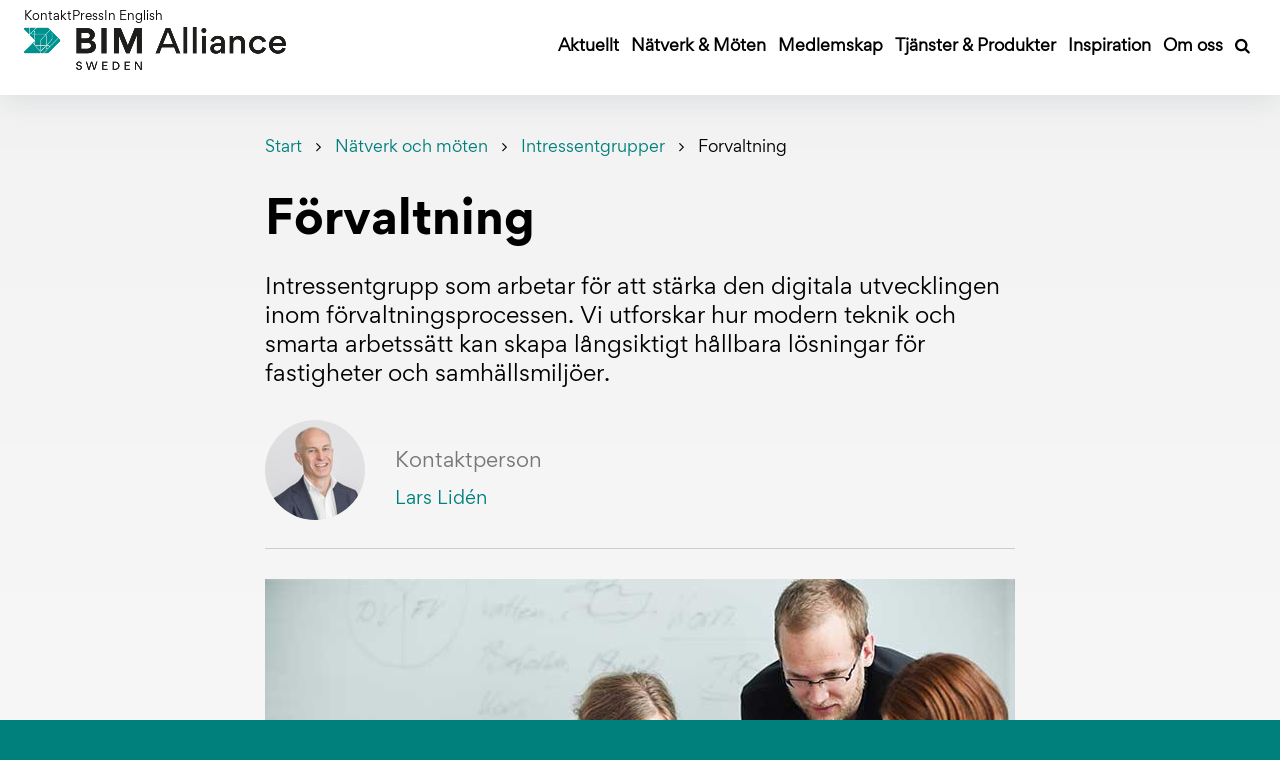

--- FILE ---
content_type: text/html; charset=utf-8
request_url: https://bimalliance.se/naetverk-och-moeten/intressentgrupper/forvaltning/
body_size: 10314
content:

<!DOCTYPE html>
<html lang="sv">

<head>
    


<meta charset="utf-8">
<meta http-equiv="X-UA-Compatible" content="IE=edge">
<meta name="viewport" content="width=device-width, initial-scale=1">
<title>F&#xF6;rvaltning - BIM Alliance</title>




            <meta name="description" content="Intressentgrupp som arbetar f&#xF6;r att st&#xE4;rka den digitala utvecklingen inom f&#xF6;rvaltningsprocessen. Vi utforskar hur modern teknik och smarta arbetss&#xE4;tt kan skapa l&#xE5;ngsiktigt h&#xE5;llbara l&#xF6;sningar f&#xF6;r fastigheter och samh&#xE4;llsmilj&#xF6;er." />
            <meta name="last-modified" content="0001-01-01 00:00:00Z" />
            <meta property="og:title" content="F&#xF6;rvaltning" />
            <meta property="og:site_name" content="BIM Alliance" />
            <meta property="og:description" content="Intressentgrupp som arbetar f&#xF6;r att st&#xE4;rka den digitala utvecklingen inom f&#xF6;rvaltningsprocessen. Vi utforskar hur modern teknik och smarta arbetss&#xE4;tt kan skapa l&#xE5;ngsiktigt h&#xE5;llbara l&#xF6;sningar f&#xF6;r fastigheter och samh&#xE4;llsmilj&#xF6;er." />
            <meta property="og:type" content="article" />
            <meta name="og:url" content="https://bimalliance.se/naetverk-och-moeten/intressentgrupper/forvaltning/" />
            <meta property="og:image" content="https://bimalliance.se/naetverk-och-moeten/intressentgrupper/forvaltning/" />
            <meta property="twitter:card" content="summary" />
            <meta property="twitter:url" content="https://bimalliance.se/naetverk-och-moeten/intressentgrupper/forvaltning/" />
            <meta property="twitter:title" content="F&#xF6;rvaltning - BIM Alliance" />
            <meta property="twitter:description" content="Intressentgrupp som arbetar f&#xF6;r att st&#xE4;rka den digitala utvecklingen inom f&#xF6;rvaltningsprocessen. Vi utforskar hur modern teknik och smarta arbetss&#xE4;tt kan skapa l&#xE5;ngsiktigt h&#xE5;llbara l&#xF6;sningar f&#xF6;r fastigheter och samh&#xE4;llsmilj&#xF6;er." />
            <meta property="twitter:image" content="https://bimalliance.se/naetverk-och-moeten/intressentgrupper/forvaltning/" />
            <meta name="title" content="F&#xF6;rvaltning - BIM Alliance" />



<link rel="shortcut icon" href="/Static/Images/favicons/bimAlliance.ico?v=3" />

<link rel="stylesheet" href="/bundles/styles/bimAlliance.css?v=134021510701579271">

<!-- These are from the properties on the Settings Page -->
<link rel="stylesheet" href="https://maxcdn.bootstrapcdn.com/font-awesome/4.4.0/css/font-awesome.min.css" />



    <!-- CookieTractor -->
    <script data-lang="sv-SE" data-id="e278a941-9096-4c5e-a0b9-eea16faec70d" src="https://cdn.cookietractor.com/cookietractor.js"></script>


<!-- reCaptcha -->
<script async defer src="https://www.google.com/recaptcha/api.js"></script>

		<link rel="stylesheet" type="text/css" href="/static/Fonts/Gordita.css">

    <script src="/App_Plugins/UmbracoForms/Assets/promise-polyfill/dist/polyfill.min.js?v=13.7.0" type="application/javascript"></script><script src="/App_Plugins/UmbracoForms/Assets/aspnet-client-validation/dist/aspnet-validation.min.js?v=13.7.0" type="application/javascript"></script>
    <script defer src="https://cdn.jsdelivr.net/npm/alpinejs@3.14.8/dist/cdn.min.js"></script>
</head>

<body>
    

    <!-- Google Tag Manager -->
    <noscript><iframe src="//www.googletagmanager.com/ns.html?id=GTM-5DZ9D8HL" height="0" width="0" style="display:none;visibility:hidden"></iframe></noscript>
    <script>
    (function(w,d,s,l,i){w[l]=w[l]||[];w[l].push({'gtm.start':
    new Date().getTime(),event:'gtm.js'});var f=d.getElementsByTagName(s)[0],
    j=d.createElement(s),dl=l!='dataLayer'?'&l='+l:'';j.async=true;j.src=
    '//www.googletagmanager.com/gtm.js?id='+i+dl;f.parentNode.insertBefore(j,f);
    })(window, document, 'script', 'dataLayer', 'GTM-5DZ9D8HL');</script>
    <!-- End Google Tag Manager -->


    <a href="#main-content" class="sr-only-focusable">Gå till innehållet</a>
    <div id="off-canvas-container">
        <div class="inner-wrap">

            

<header id="main-header" role="banner" class="main-header clearfix standard-page">
    <div class="header-content">
        <div class="top-menu">
            <div class="links">
                        <a href="/om-oss/kontakta-oss/">Kontakt</a>
                        <a href="/om-oss/press/">Press</a>
                        <a href="/in-english/">In English</a>
            </div>
        </div>
        <div class="main-menu">
            <div class="logo-container">
                <a href="/">
                        <img id="logotype" src="/static/Images/logo-scrolled.png" alt="Bim Alliance logotyp" />
                </a>
            </div>
            <div class="menu-container">
                        <div class="menu-item-container">
                                <button type="button" class="main-menu-item"
                                        aria-label="Öppna undermeny">
                                    Aktuellt
                                </button>
                                <div class="sub-menu-container">
                                    <a href="/aktuellt/">Aktuellt</a>
                                        <a href="/aktuellt/nyhetsbrev/">Nyhetsbrev</a>
                                        <a href="/aktuellt/nyheter/">Nyheter</a>
                                        <a href="/aktuellt/projekt-inom-bim-alliance/">Projekt inom BIM Alliance</a>
                                        <a href="/aktuellt/praxi/">Praxi</a>
                                </div>
                        </div>
                        <div class="menu-item-container">
                                <button type="button" class="main-menu-item"
                                        aria-label="Öppna undermeny">
                                    N&#xE4;tverk &amp; M&#xF6;ten
                                </button>
                                <div class="sub-menu-container">
                                    <a href="/naetverk-och-moeten/">N&#xE4;tverk &amp; M&#xF6;ten</a>
                                        <a href="/naetverk-och-moeten/intressentgrupper/">Intressentgrupper</a>
                                        <a href="/naetverk-och-moeten/kalendarium/">Kalendarium</a>
                                        <a href="/naetverk-och-moeten/genomfoerda-moeten/">Genomf&#xF6;rda m&#xF6;ten</a>
                                </div>
                        </div>
                        <div class="menu-item-container">
                                <button type="button" class="main-menu-item"
                                        aria-label="Öppna undermeny">
                                    Medlemskap
                                </button>
                                <div class="sub-menu-container">
                                    <a href="/medlemskap/">Medlemskap</a>
                                        <a href="/medlemskap/bli-medlem/">Bli medlem</a>
                                        <a href="/medlemskap/medlemsfordelar/">Medlemsf&#xF6;rdelar</a>
                                        <a href="/medlemskap/medlemmar/">Medlemmar</a>
                                        <a href="/medlemskap/medlemsavgift/">Medlemsavgift</a>
                                </div>
                        </div>
                        <div class="menu-item-container">
                                <button type="button" class="main-menu-item"
                                        aria-label="Öppna undermeny">
                                    Tj&#xE4;nster &amp; Produkter
                                </button>
                                <div class="sub-menu-container">
                                    <a href="/tjanster-produkter/">Tj&#xE4;nster &amp; Produkter</a>
                                        <a href="/tjanster-produkter/praxi/">Praxi</a>
                                        <a href="/tjanster-produkter/buildingsmart-sweden/">buildingSMART Sweden</a>
                                        <a href="/tjanster-produkter/ai-arena/">AI Arena</a>
                                        <a href="/tjanster-produkter/bip-building-information-properties/">BIP &#x2013; Building Information Properties</a>
                                        <a href="/tjanster-produkter/fi2xml/">fi2xml</a>
                                        <a href="/tjanster-produkter/standardkartan/">Standardkartan</a>
                                </div>
                        </div>
                        <div class="menu-item-container">
                                <button type="button" class="main-menu-item"
                                        aria-label="Öppna undermeny">
                                    Inspiration
                                </button>
                                <div class="sub-menu-container">
                                    <a href="/inspiration/">Inspiration</a>
                                        <a href="/inspiration/infoblad/">Infoblad</a>
                                        <a href="/inspiration/filmer/">Filmer</a>
                                        <a href="/inspiration/bim-i-staten/">BIM i staten</a>
                                </div>
                        </div>
                        <div class="menu-item-container">
                                <button type="button" class="main-menu-item"
                                        aria-label="Öppna undermeny">
                                    Om oss
                                </button>
                                <div class="sub-menu-container">
                                    <a href="/om-oss/">Om oss</a>
                                        <a href="/om-oss/kontakta-oss/">Kontakta oss</a>
                                        <a href="/om-oss/vision/">Vision</a>
                                        <a href="/om-oss/organisation/">Organisation</a>
                                        <a href="/om-oss/styrelse/">Styrelse</a>
                                        <a href="/om-oss/verksamhet/">Verksamhet</a>
                                        <a href="/om-oss/press/">Press</a>
                                </div>
                        </div>

                <div class="menu-item-container search-item">
                    <button id="search-menu-item" type="button" class="main-menu-item" aria-label="Sök">
                        <svg xmlns="http://www.w3.org/2000/svg" width="15" height="19" viewBox="0 0 17 19" fill="none">
                            <path d="M10.2535 12.1962C10.2535 12.1962 10.4736 11.976 10.9139 11.5357C11.3542 11.0955 11.5744 10.2559 11.5744 9.01706C11.5744 7.77822 11.1341 6.71851 10.2535 5.83793C9.37291 4.95735 8.3132 4.51706 7.07436 4.51706C5.83552 4.51706 4.77581 4.95735 3.89523 5.83793C3.01465 6.71851 2.57436 7.77822 2.57436 9.01706C2.57436 10.2559 3.01465 11.3156 3.89523 12.1962C4.77581 13.0768 5.83552 13.5171 7.07436 13.5171C8.3132 13.5171 9.37291 13.0768 10.2535 12.1962ZM16.7172 17.3742C16.7172 17.7224 16.59 18.0238 16.3355 18.2782C16.0811 18.5327 15.7797 18.6599 15.4315 18.6599C15.0699 18.6599 14.7686 18.5327 14.5275 18.2782L11.0822 14.8429C9.88351 15.6733 8.54757 16.0885 7.07436 16.0885C6.11677 16.0885 5.20103 15.9027 4.32715 15.531C3.45326 15.1594 2.69992 14.6571 2.0671 14.0243C1.43429 13.3915 0.932059 12.6381 0.560407 11.7643C0.188756 10.8904 0.00292969 9.97464 0.00292969 9.01706C0.00292969 8.05947 0.188756 7.14373 0.560407 6.26985C0.932059 5.39596 1.43429 4.64261 2.0671 4.0098C2.69992 3.37699 3.45326 2.87476 4.32715 2.50311C5.20103 2.13145 6.11677 1.94563 7.07436 1.94563C8.03195 1.94563 8.94768 2.13145 9.82157 2.50311C10.6955 2.87476 11.4488 3.37699 12.0816 4.0098C12.7144 4.64261 13.2167 5.39596 13.5883 6.26985C13.96 7.14373 14.1458 8.05947 14.1458 9.01706C14.1458 10.4903 13.7306 11.8262 12.9003 13.0249L16.3456 16.4702C16.5933 16.7179 16.7172 17.0193 16.7172 17.3742Z"
                                  fill="white" />
                        </svg>
                    </button>
                    <div class="sub-menu-container">
                        <form action="/soek/" role="search" class="site-search" aria-label="Sök">
                            <input type="text" name="q" id="desktop-search-input" placeholder="Sök" aria-label="Sök" />
                            <button id="search-btn-desktop" type="submit" class="search-button" aria-label="Sök">
                                <svg aria-hidden="true" xmlns="http://www.w3.org/2000/svg" width="15" height="19" viewBox="0 0 17 19"
                                     fill="none">
                                    <path d="M10.2535 12.1962C10.2535 12.1962 10.4736 11.976 10.9139 11.5357C11.3542 11.0955 11.5744 10.2559 11.5744 9.01706C11.5744 7.77822 11.1341 6.71851 10.2535 5.83793C9.37291 4.95735 8.3132 4.51706 7.07436 4.51706C5.83552 4.51706 4.77581 4.95735 3.89523 5.83793C3.01465 6.71851 2.57436 7.77822 2.57436 9.01706C2.57436 10.2559 3.01465 11.3156 3.89523 12.1962C4.77581 13.0768 5.83552 13.5171 7.07436 13.5171C8.3132 13.5171 9.37291 13.0768 10.2535 12.1962ZM16.7172 17.3742C16.7172 17.7224 16.59 18.0238 16.3355 18.2782C16.0811 18.5327 15.7797 18.6599 15.4315 18.6599C15.0699 18.6599 14.7686 18.5327 14.5275 18.2782L11.0822 14.8429C9.88351 15.6733 8.54757 16.0885 7.07436 16.0885C6.11677 16.0885 5.20103 15.9027 4.32715 15.531C3.45326 15.1594 2.69992 14.6571 2.0671 14.0243C1.43429 13.3915 0.932059 12.6381 0.560407 11.7643C0.188756 10.8904 0.00292969 9.97464 0.00292969 9.01706C0.00292969 8.05947 0.188756 7.14373 0.560407 6.26985C0.932059 5.39596 1.43429 4.64261 2.0671 4.0098C2.69992 3.37699 3.45326 2.87476 4.32715 2.50311C5.20103 2.13145 6.11677 1.94563 7.07436 1.94563C8.03195 1.94563 8.94768 2.13145 9.82157 2.50311C10.6955 2.87476 11.4488 3.37699 12.0816 4.0098C12.7144 4.64261 13.2167 5.39596 13.5883 6.26985C13.96 7.14373 14.1458 8.05947 14.1458 9.01706C14.1458 10.4903 13.7306 11.8262 12.9003 13.0249L16.3456 16.4702C16.5933 16.7179 16.7172 17.0193 16.7172 17.3742Z"
                                          fill="white" />
                                </svg>
                            </button>
                        </form>
                    </div>
                </div>
                <div class="burger-icon">
                    <button type="button" id="open-menu" class="burger-button" aria-label="Öppna meny">
                        <img src="/static/Images/burger-icon.svg" height="36" width="36" alt="menu icon" />
                    </button>
                </div>
            </div>
        </div>
    </div>
    <div id="mobile-navigation" class="mobile-menu">
        <div class="top-menu">
            <div class="logo-container">
                <a href="/">
                        <img id="logotype" src="/static/Images/logo_white.svg" alt="Bim Alliance logotyp" />
                </a>
            </div>
            <div class="burger-icon">
                <button type="button" id="close-menu" class="burger-button" aria-label="Stäng meny">
                    <img src="/static/Images/close.svg" height="24" width="24" alt="menu icon" />
                </button>
            </div>
        </div>
        <div class="bottom-menu">
                    <div class="menu-item" x-data="{ open: false, toggle() { this.open = ! this.open } }">
                        <div class="top-option" :class="open ? 'open' : ''">
                                <button @click="toggle()">Aktuellt</button>
                                <img height="24" width="24" src="/static/Images/arrow-box-right.svg" alt="" />
                        </div>
                            <div class="sub-options" x-show="open">
                                <a href="/aktuellt/">Aktuellt</a>
                                    <a href="/aktuellt/nyhetsbrev/">Nyhetsbrev</a>
                                    <a href="/aktuellt/nyheter/">Nyheter</a>
                                    <a href="/aktuellt/projekt-inom-bim-alliance/">Projekt inom BIM Alliance</a>
                                    <a href="/aktuellt/praxi/">Praxi</a>
                            </div>
                    </div>
                    <div class="menu-item" x-data="{ open: false, toggle() { this.open = ! this.open } }">
                        <div class="top-option" :class="open ? 'open' : ''">
                                <button @click="toggle()">N&#xE4;tverk &amp; M&#xF6;ten</button>
                                <img height="24" width="24" src="/static/Images/arrow-box-right.svg" alt="" />
                        </div>
                            <div class="sub-options" x-show="open">
                                <a href="/naetverk-och-moeten/">N&#xE4;tverk &amp; M&#xF6;ten</a>
                                    <a href="/naetverk-och-moeten/intressentgrupper/">Intressentgrupper</a>
                                    <a href="/naetverk-och-moeten/kalendarium/">Kalendarium</a>
                                    <a href="/naetverk-och-moeten/genomfoerda-moeten/">Genomf&#xF6;rda m&#xF6;ten</a>
                            </div>
                    </div>
                    <div class="menu-item" x-data="{ open: false, toggle() { this.open = ! this.open } }">
                        <div class="top-option" :class="open ? 'open' : ''">
                                <button @click="toggle()">Medlemskap</button>
                                <img height="24" width="24" src="/static/Images/arrow-box-right.svg" alt="" />
                        </div>
                            <div class="sub-options" x-show="open">
                                <a href="/medlemskap/">Medlemskap</a>
                                    <a href="/medlemskap/bli-medlem/">Bli medlem</a>
                                    <a href="/medlemskap/medlemsfordelar/">Medlemsf&#xF6;rdelar</a>
                                    <a href="/medlemskap/medlemmar/">Medlemmar</a>
                                    <a href="/medlemskap/medlemsavgift/">Medlemsavgift</a>
                            </div>
                    </div>
                    <div class="menu-item" x-data="{ open: false, toggle() { this.open = ! this.open } }">
                        <div class="top-option" :class="open ? 'open' : ''">
                                <button @click="toggle()">Tj&#xE4;nster &amp; Produkter</button>
                                <img height="24" width="24" src="/static/Images/arrow-box-right.svg" alt="" />
                        </div>
                            <div class="sub-options" x-show="open">
                                <a href="/tjanster-produkter/">Tj&#xE4;nster &amp; Produkter</a>
                                    <a href="/tjanster-produkter/praxi/">Praxi</a>
                                    <a href="/tjanster-produkter/buildingsmart-sweden/">buildingSMART Sweden</a>
                                    <a href="/tjanster-produkter/ai-arena/">AI Arena</a>
                                    <a href="/tjanster-produkter/bip-building-information-properties/">BIP &#x2013; Building Information Properties</a>
                                    <a href="/tjanster-produkter/fi2xml/">fi2xml</a>
                                    <a href="/tjanster-produkter/standardkartan/">Standardkartan</a>
                            </div>
                    </div>
                    <div class="menu-item" x-data="{ open: false, toggle() { this.open = ! this.open } }">
                        <div class="top-option" :class="open ? 'open' : ''">
                                <button @click="toggle()">Inspiration</button>
                                <img height="24" width="24" src="/static/Images/arrow-box-right.svg" alt="" />
                        </div>
                            <div class="sub-options" x-show="open">
                                <a href="/inspiration/">Inspiration</a>
                                    <a href="/inspiration/infoblad/">Infoblad</a>
                                    <a href="/inspiration/filmer/">Filmer</a>
                                    <a href="/inspiration/bim-i-staten/">BIM i staten</a>
                            </div>
                    </div>
                    <div class="menu-item" x-data="{ open: false, toggle() { this.open = ! this.open } }">
                        <div class="top-option" :class="open ? 'open' : ''">
                                <button @click="toggle()">Om oss</button>
                                <img height="24" width="24" src="/static/Images/arrow-box-right.svg" alt="" />
                        </div>
                            <div class="sub-options" x-show="open">
                                <a href="/om-oss/">Om oss</a>
                                    <a href="/om-oss/kontakta-oss/">Kontakta oss</a>
                                    <a href="/om-oss/vision/">Vision</a>
                                    <a href="/om-oss/organisation/">Organisation</a>
                                    <a href="/om-oss/styrelse/">Styrelse</a>
                                    <a href="/om-oss/verksamhet/">Verksamhet</a>
                                    <a href="/om-oss/press/">Press</a>
                            </div>
                    </div>
            <div class="menu-item search-menu-item">
                <form action="/soek/" role="search" class="site-search">
                    <input type="text" name="q" id="mobile-search-input" placeholder="Sök" />
                    <button id="search-btn-mobile" type="submit" class="search-button">
                        Sök
                        <svg xmlns="http://www.w3.org/2000/svg" width="15" height="19" viewBox="0 0 17 19"
                             fill="none">
                            <path d="M10.2535 12.1962C10.2535 12.1962 10.4736 11.976 10.9139 11.5357C11.3542 11.0955 11.5744 10.2559 11.5744 9.01706C11.5744 7.77822 11.1341 6.71851 10.2535 5.83793C9.37291 4.95735 8.3132 4.51706 7.07436 4.51706C5.83552 4.51706 4.77581 4.95735 3.89523 5.83793C3.01465 6.71851 2.57436 7.77822 2.57436 9.01706C2.57436 10.2559 3.01465 11.3156 3.89523 12.1962C4.77581 13.0768 5.83552 13.5171 7.07436 13.5171C8.3132 13.5171 9.37291 13.0768 10.2535 12.1962ZM16.7172 17.3742C16.7172 17.7224 16.59 18.0238 16.3355 18.2782C16.0811 18.5327 15.7797 18.6599 15.4315 18.6599C15.0699 18.6599 14.7686 18.5327 14.5275 18.2782L11.0822 14.8429C9.88351 15.6733 8.54757 16.0885 7.07436 16.0885C6.11677 16.0885 5.20103 15.9027 4.32715 15.531C3.45326 15.1594 2.69992 14.6571 2.0671 14.0243C1.43429 13.3915 0.932059 12.6381 0.560407 11.7643C0.188756 10.8904 0.00292969 9.97464 0.00292969 9.01706C0.00292969 8.05947 0.188756 7.14373 0.560407 6.26985C0.932059 5.39596 1.43429 4.64261 2.0671 4.0098C2.69992 3.37699 3.45326 2.87476 4.32715 2.50311C5.20103 2.13145 6.11677 1.94563 7.07436 1.94563C8.03195 1.94563 8.94768 2.13145 9.82157 2.50311C10.6955 2.87476 11.4488 3.37699 12.0816 4.0098C12.7144 4.64261 13.2167 5.39596 13.5883 6.26985C13.96 7.14373 14.1458 8.05947 14.1458 9.01706C14.1458 10.4903 13.7306 11.8262 12.9003 13.0249L16.3456 16.4702C16.5933 16.7179 16.7172 17.0193 16.7172 17.3742Z"
                                  fill="white" />
                        </svg>
                    </button>
                </form>
            </div>
        </div>
    </div>
</header>

            <main id="main-content" class="menu-margin">
                

<article>
    


<header class="article-header">
    <div class="container">
        <div class="row">
            <div class="col-md-8 col-md-push-2">
                <div class="article-header-inner">
                    
<ol class="breadcrumb main-breadcrumb" itemscope itemtype="http://schema.org/BreadcrumbList">

            <li itemprop="itemListElement" itemscope itemtype="http://schema.org/ListItem">
                <a href="/" itemprop="item">
                    <span itemprop="name">Start</span>
                    <meta itemprop="position" content="1" />
                </a>
            </li>
            <li itemprop="itemListElement" itemscope itemtype="http://schema.org/ListItem">
                <a href="/naetverk-och-moeten/" itemprop="item">
                    <span itemprop="name">N&#xE4;tverk och m&#xF6;ten</span>
                    <meta itemprop="position" content="2" />
                </a>
            </li>
            <li itemprop="itemListElement" itemscope itemtype="http://schema.org/ListItem">
                <a href="/naetverk-och-moeten/intressentgrupper/" itemprop="item">
                    <span itemprop="name">Intressentgrupper</span>
                    <meta itemprop="position" content="3" />
                </a>
            </li>
    <li itemprop="itemListElement" itemscope itemtype="http://schema.org/ListItem">
        <span itemprop="name">Forvaltning</span>
        <meta itemprop="position" content="4" />
    </li>
</ol>





                    <h1>F&#xF6;rvaltning</h1>

                        <p class="lead">Intressentgrupp som arbetar f&#xF6;r att st&#xE4;rka den digitala utvecklingen inom f&#xF6;rvaltningsprocessen. Vi utforskar hur modern teknik och smarta arbetss&#xE4;tt kan skapa l&#xE5;ngsiktigt h&#xE5;llbara l&#xF6;sningar f&#xF6;r fastigheter och samh&#xE4;llsmilj&#xF6;er.</p>


                        <div class="contact">
                            <div class="row">
                                    <div class="col-xs-12 col-sm-2">
                                        <img src="/media/ok4nnvbi/lars-lide-n_200x200.jpg?width=100&amp;height=100&amp;v=1db97204831c310&amp;quality=70&amp;format=jpg" alt="Lars Lid&#xE9;n" class="img-circle img-responsive" />
                                    </div>

                                    <div class="col-xs-12 col-sm-10">
                                        <p class="text-muted h4">Kontaktperson</p>
                                        <a href="/om-oss/kontakta-oss/lars-liden/" class="contact-person">Lars Lid&#xE9;n</a>
                                    </div>
                            </div>
                        </div>
                </div>
            </div>

        </div>
    </div>

</header>

    <div class="container">
        <div class="row">
            <div class="col-md-8 col-md-push-2">
                    <div class="article-body" data-enhancer="mainBody">
                        
                        


    <div class="">
            <figure class="image-no-caption ">
                <img src="/library/2198/moete_750x422.jpg" class="img-responsive" alt="M&#xF6;te framf&#xF6;r dator" />
            </figure>
    </div>

<h2>Grupp med fastighetsägare, byggherrar och konsulter</h2>
<p>Gruppen har främst fokus på BIM i förvaltningsprocessen, kraven det medför på BIM-modellen i byggprocessen och hur BIM kan användas för kravställning i tidiga skeden. Gruppen består av fastighetsägare och byggherrar bland BIM Alliance medlemmar, men även av företag och konsulter med fokus på förvaltningsskedet.</p>
<h2>Aktuella fokusområden&nbsp;</h2>
<ul>
<li><strong>ISO 19650</strong><br>Standarden som kan ge konkreta nyttor och användas för kravställning och uppföljning i förvaltningsskedet.</li>
<li><strong>openBIM-arbetsflöde</strong><br>Effektivare arbetsflöden för bättre samverkan och informationshantering.</li>
<li><strong>Digitala tvillingar</strong><br>Statisk och dynamisk information för smartare förvaltningsbeslut.</li>
<li><strong>AI för förvaltning</strong><br>Hur artificiell intelligens kan bidra till bättre analys och optimering av fastigheter.</li>
<li><strong>Informationssäkerhet</strong><br>Säker hantering av digital information för en trygg och effektiv förvaltning.</li>
</ul>
<h2>Bidra med dina perspektiv</h2>
<p>Vill du vara med och forma framtidens digitala förvaltning? Välkommen att delta i vårt arbete och bidra med dina perspektiv. Gruppen träffas 2-3 gånger per år under ledning av Lars Lidén och Leif Sundbom. Du hittar kommande möten i<span>&nbsp;</span><a href="/naetverk-och-moeten/kalendarium/">BIM Alliance kalendarium</a></p>
                        
                    </div>

                



<footer class="article-footer">
    <div class="row">
        <div class="col-sm-6">
            <div class="m-xs-b-medium m-sm-y-small">


            </div>
        </div>

       <div class="col-sm-6 text-right-small">
           <button data-toggle="modal" data-target="#share-modal" data-modal-title="Dela F&#xF6;rvaltning" data-page-url="https://bimalliance.se/naetverk-och-moeten/intressentgrupper/forvaltning/" class="btn btn-primary btn-sm share-button">
               <span aria-hidden="true" class="fa fa-share-alt"></span>
               Dela sidan
           </button>
        </div>
    </div>
</footer>

<div id="share-modal" tabindex="-1" role="dialog" class="modal modal-primary fade" style="display: none;">
    <div class="modal-dialog">
        <div class="modal-content">
            <div class="modal-header">
                <button type="button" data-dismiss="modal" aria-label="Close" class="close"><span aria-hidden="true">×</span></button>
                <h2 class="h4 modal-title">Dela "F&#xF6;rvaltning"</h2>
            </div>
            <div class="modal-title-url">https://bimalliance.se/naetverk-och-moeten/intressentgrupper/forvaltning/</div>
            <div class="modal-body">
                <div class="center-content font-large m-xs-y-large">
                    <p><a href="https://www.facebook.com/sharer/sharer.php?u=https://bimalliance.se/naetverk-och-moeten/intressentgrupper/forvaltning/" class="share-link icon-link"> <span aria-hidden="true" class="fa-stack fa-lg"><span class="fa fa-circle fa-stack-2x"></span><span class="fa fa-facebook fa-stack-1x fa-inverse"></span></span><span>Dela på Facebook</span></a></p>
                    <p><a href="http://twitter.com/share?text=F&#xF6;rvaltning&url=https://bimalliance.se/naetverk-och-moeten/intressentgrupper/forvaltning/" class="share-link icon-link"> <span aria-hidden="true" class="fa-stack fa-lg"><span class="fa fa-circle fa-stack-2x"></span><span class="fa fa-twitter fa-stack-1x fa-inverse"></span></span><span>Dela på Twitter</span></a></p>
                    <p><a href="https://www.linkedin.com/shareArticle?mini=true&url=https://bimalliance.se/naetverk-och-moeten/intressentgrupper/forvaltning/" class="share-link icon-link"> <span aria-hidden="true" class="fa-stack fa-lg"><span class="fa fa-circle fa-stack-2x"></span><span class="fa fa-linkedin fa-stack-1x fa-inverse"></span></span><span>Dela på LinkedIn</span></a></p>
                    <p><a href="mailto:?subject=F&#xF6;rvaltning - BIM Alliance&amp;body=https://bimalliance.se/naetverk-och-moeten/intressentgrupper/forvaltning/" class="share-link icon-link"> <span aria-hidden="true" class="fa-stack fa-lg"><span class="fa fa-circle fa-stack-2x"></span><span class="fa fa-envelope fa-stack-1x fa-inverse"></span></span><span>Skicka som E-post</span></a></p>
                </div>
            </div>
        </div>
    </div>
</div>


            </div>
        </div>
    </div>
</article>


    <div class="umb-grid">
                <div class="grid-section">
        <div >
            <div class="row clearfix">
                    <div class="col-md-12 column">
                        <div >



            

<section class="list-calendar">
    <div class="container">
        <h2 class="list-heading">Kalendarium</h2>
                <div class="calendar-list" role="list">
        <a href="/naetverk-och-moeten/kalendarium/20260123-bim-frukost-lansering-bip-koder-3-0/" class="calendar-blurb">
            <div class="blurb">
                <div class="time-container">
            <div class="time">
                <span class="month">JAN.</span>
                <span class="day">23</span>
            </div>
                    <div class="title-container">
                        <h3 class="">BIM-frukost: Lansering av BIP 3.0</h3>
                        <span class="time-and-place">08:00-09:00 | Digitalt i Zoom</span>
                    </div>
                </div>
                <div class="paragraph-container">
                    <p>
                        Vi lanserar BIP 3.0 &#x2013; med uppdaterade typbeteckningar f&#xF6;r bygg och inredning samt en ny f&#xF6;rb&#xE4;ttrad webbportal f&#xF6;r BIP-koder.
                    </p>
                </div>
            </div>
        </a>
        <a href="/naetverk-och-moeten/kalendarium/251218-praxikurs-certifierad-implementeringsledare/" class="calendar-blurb">
            <div class="blurb">
                <div class="time-container">
            <div class="time">
                <span class="month">FEB.</span>
                <span class="day">10</span>
            </div>
                    <div class="title-container">
                        <h3 class="">Kurs i Praxi - bli certifierad implementeringsledare</h3>
                        <span class="time-and-place">08:30-16:00 | Centrala Stockholm</span>
                    </div>
                </div>
                <div class="paragraph-container">
                    <p>
                        Fysisk heldagskurs i Praxi med m&#xF6;jlighet att bli certifierad implementeringsledare.  
                    </p>
                </div>
            </div>
        </a>
        <a href="/naetverk-och-moeten/kalendarium/260303-introduktion-till-infopack/" class="calendar-blurb">
            <div class="blurb">
                <div class="time-container">
            <div class="time">
                <span class="month">MARS</span>
                <span class="day">3</span>
            </div>
                    <div class="title-container">
                        <h3 class="">Kurs: Praxi f&#xF6;r utvecklare - introduktion till Infopack (steg 1)</h3>
                        <span class="time-and-place">08:00-12:00 | Digitalt</span>
                    </div>
                </div>
                <div class="paragraph-container">
                    <p>
                        Steg 1 i kurspaketet &quot;Publicera och konsumera information med Infopack&quot;. Nycklar och verktyg f&#xF6;r att jobba med din kravportal. 
                    </p>
                </div>
            </div>
        </a>
        <a href="/naetverk-och-moeten/kalendarium/260310-producera-infopack/" class="calendar-blurb">
            <div class="blurb">
                <div class="time-container">
            <div class="time">
                <span class="month">MARS</span>
                <span class="day">10</span>
            </div>
                    <div class="title-container">
                        <h3 class="">Kurs: Producera information med Infopack (steg 2a)</h3>
                        <span class="time-and-place">08:00-12:00 | Digitalt</span>
                    </div>
                </div>
                <div class="paragraph-container">
                    <p>
                        Verktyg och kunskap f&#xF6;r att arbeta effektivt med din kravportal och ge optimalt kundst&#xF6;d som implementeringsledare.
                    </p>
                </div>
            </div>
        </a>
        <a href="/naetverk-och-moeten/kalendarium/260317-konsumera-infopack/" class="calendar-blurb">
            <div class="blurb">
                <div class="time-container">
            <div class="time">
                <span class="month">MARS</span>
                <span class="day">17</span>
            </div>
                    <div class="title-container">
                        <h3 class="">Kurs: Konsumera information med Infopack (steg 2b)</h3>
                        <span class="time-and-place">08:00-12:00 | Digitalt</span>
                    </div>
                </div>
                <div class="paragraph-container">
                    <p>
                        Verktyg och kunskap f&#xF6;r att arbeta effektivt med din kravportal och ge optimalt kundst&#xF6;d som implementeringsledare.&#xA;
                    </p>
                </div>
            </div>
        </a>
        <a href="/naetverk-och-moeten/kalendarium/260324-buildingsmart-konferens/" class="calendar-blurb">
            <div class="blurb">
                <div class="time-container">
            <div class="time">
                <span class="month">MARS</span>
                <span class="day">24</span>
            </div>
                    <div class="title-container">
                        <h3 class="">buildingSMART konferens om &#xF6;ppna standarder</h3>
                        <span class="time-and-place">12:00-12:00 | Digitalt, eller delta fysiskt p&#xE5; plats i Porto, Portugal</span>
                    </div>
                </div>
                <div class="paragraph-container">
                    <p>
                        V&#xE5;rens internationella konferens med buildingSMART belyser standarder som del av informationsutbytet i en digitaliserad och cirkul&#xE4;r verklighet.
                    </p>
                </div>
            </div>
        </a>
                </div>
                <div class="button-container">
                    <a href="/naetverk-och-moeten/kalendarium/" class="button">Fler kalenderh&#xE4;ndelser</a>
                </div>
    </div>
</section>
        
                        </div>
                    </div>
            </div>
        </div>
                </div>
    </div>



            </main>

            


<footer id="main-footer">
    <a href="#" class="scroll-to-top" data-enhancer="scrollToTop">
        <i class="fa fa-arrow-up" aria-hidden="true"><span class="sr-only">Ta mig till toppen</span></i>
    </a>
    <div class="container">
        <a href="" class="site-logo">
            <img src="/media/eyonjn3j/bim-liggande-solid-vit.png" alt="BIM Alliance logotyp" />
        </a>
        <p>BIM Alliance &#xE4;r en sektorsdriven ideell f&#xF6;rening som arbetar f&#xF6;r ett b&#xE4;ttre samh&#xE4;llsbyggande med hj&#xE4;lp av BIM - digital strukturerad informationshantering</p>
        <nav>
                    <ul class="list-inline">
                            <li><a href="/om-oss/kontakta-oss/" target="">Kontakta oss</a></li>
                            <li><a href="/integritetspolicy/" target="">Integritetspolicy</a></li>
                            <li><a href="javascript:cookieTractor.openConsentSettings()" target="">&#xC4;ndra samtycke f&#xF6;r kakor</a></li>
                            <li><a href="https://www.linkedin.com/company/bim-alliance" target="">Linkedin</a></li>
                            <li><a href="https://www.youtube.com/channel/UC4SzIotF4YWwzcEFESWgS0w" target="_blank">YouTube</a></li>
                    </ul>
        </nav>
    </div>
</footer>
        </div>
    </div>

    <script src="//ajax.googleapis.com/ajax/libs/jquery/1.11.3/jquery.min.js"></script>

    <script src="/bundles/scripts/footer.js?v=134008594047734916"></script>

    
    <script type="application/ld+json">
        {
        "@context" : "http://schema.org",
        "@type" : "WebSite",
        "name" : "BIM Alliance",
        "alternateName" : "BIM Alliance",
        "url" : "/",
		"potentialAction": {
			"@type": "SearchAction",
			"target": "https://bimalliance.se/soek/?q={search_term_string}",
			"query-input": "required name=search_term_string"
			}
        }
    </script>

    <script type="application/ld+json">
        {
        "@context" : "http://schema.org",
        "@type" : "Organization",
        "url" : "/",
        "logo" : "",
        "contactPoint" : [
        { "@type" : "ContactPoint",
        "telephone" : "",
        "contactType" : "customer service"
        } ]
        }
    </script>

</body>

</html>

--- FILE ---
content_type: text/css
request_url: https://bimalliance.se/bundles/styles/bimAlliance.css?v=134021510701579271
body_size: 33453
content:
/*!
 * Bootstrap v3.3.5 (http://getbootstrap.com)
 * Copyright 2011-2015 Twitter, Inc.
 * Licensed under MIT (https://github.com/twbs/bootstrap/blob/master/LICENSE)
 *//*! normalize.css v3.0.3 | MIT License | github.com/necolas/normalize.css */html{font-family:sans-serif;-ms-text-size-adjust:100%;-webkit-text-size-adjust:100%}body{margin:0}article,aside,details,figcaption,figure,footer,header,hgroup,main,menu,nav,section,summary{display:block}audio,canvas,progress,video{display:inline-block;vertical-align:baseline}audio:not([controls]){display:none;height:0}[hidden],template{display:none}a{background-color:transparent}abbr[title]{border-bottom:1px dotted}b,strong{font-weight:700}dfn{font-style:italic}h1{font-size:2em;margin:.67em 0}mark{background:#ff0;color:#000}small{font-size:80%}sub,sup{font-size:75%;line-height:0;position:relative;vertical-align:baseline}sup{top:-.5em}sub{bottom:-.25em}img{border:0}svg:not(:root){overflow:hidden}figure{margin:1em 40px}hr{box-sizing:content-box;height:0}pre{overflow:auto}code,kbd,pre,samp{font-family:monospace,monospace;font-size:1em}button,input,optgroup,select,textarea{color:inherit;font:inherit;margin:0}button{overflow:visible}button,select{text-transform:none}button,html input[type=button],input[type=reset],input[type=submit]{-webkit-appearance:button;cursor:pointer}button[disabled],html input[disabled]{cursor:default}button::-moz-focus-inner,input::-moz-focus-inner{border:0;padding:0}input{line-height:normal}input[type=checkbox],input[type=radio]{box-sizing:border-box;padding:0}input[type=number]::-webkit-inner-spin-button,input[type=number]::-webkit-outer-spin-button{height:auto}input[type=search]{-webkit-appearance:textfield;box-sizing:content-box}input[type=search]::-webkit-search-cancel-button,input[type=search]::-webkit-search-decoration{-webkit-appearance:none}fieldset{border:1px solid silver;margin:0 2px;padding:.35em .625em .75em}textarea{overflow:auto}optgroup{font-weight:700}table{border-collapse:collapse;border-spacing:0}td,th{padding:0}/*! Source: https://github.com/h5bp/html5-boilerplate/blob/master/src/css/main.css */@media print{*,:after,:before{background:transparent!important;box-shadow:none!important;color:#000!important;font-size:12px;text-shadow:none!important}body{line-height:1.2;padding:10%;word-spacing:1px}.lead,p{font-size:12px!important}.h1,h1,h2,h3,h4,h5{font-size:16px!important}.h1{font-weight:700}#main-footer,.alert-cookie,.main-jumbotron-img,.text-right-small{display:none}a,a:visited{text-decoration:underline}a[href]:after{content:" (" attr(href) ")";display:none}abbr[title]:after{content:" (" attr(title) ")"}a[href^="#"]:after,a[href^="javascript:"]:after{content:""}blockquote,pre{border:1px solid #999;page-break-inside:avoid}thead{display:table-header-group}img,tr{page-break-inside:avoid}img{max-width:100%!important}h2,h3,p{orphans:3;widows:3}h2,h3{page-break-after:avoid}.navbar{display:none}.btn>.caret,.dropup>.btn>.caret{border-top-color:#000!important}.label{border:1px solid #000}.table{border-collapse:collapse!important}.table td,.table th{background-color:#fff!important}.table-bordered td,.table-bordered th{border:1px solid #ddd!important}}@font-face{font-family:Glyphicons Halflings;src:url(../fonts/bootstrap/glyphicons-halflings-regular.eot);src:url(../fonts/bootstrap/glyphicons-halflings-regular.eot?#iefix) format("embedded-opentype"),url(../fonts/bootstrap/glyphicons-halflings-regular.woff2) format("woff2"),url(../fonts/bootstrap/glyphicons-halflings-regular.woff) format("woff"),url(../fonts/bootstrap/glyphicons-halflings-regular.ttf) format("truetype"),url(../fonts/bootstrap/glyphicons-halflings-regular.svg#glyphicons_halflingsregular) format("svg")}.glyphicon{display:inline-block;font-family:Glyphicons Halflings;font-style:normal;font-weight:400;line-height:1;position:relative;top:1px;-webkit-font-smoothing:antialiased;-moz-osx-font-smoothing:grayscale}.glyphicon-asterisk:before{content:"*"}.glyphicon-plus:before{content:"+"}.glyphicon-eur:before,.glyphicon-euro:before{content:"€"}.glyphicon-minus:before{content:"−"}.glyphicon-cloud:before{content:"☁"}.glyphicon-envelope:before{content:"✉"}.glyphicon-pencil:before{content:"✏"}.glyphicon-glass:before{content:""}.glyphicon-music:before{content:""}.glyphicon-search:before{content:""}.glyphicon-heart:before{content:""}.glyphicon-star:before{content:""}.glyphicon-star-empty:before{content:""}.glyphicon-user:before{content:""}.glyphicon-film:before{content:""}.glyphicon-th-large:before{content:""}.glyphicon-th:before{content:""}.glyphicon-th-list:before{content:""}.glyphicon-ok:before{content:""}.glyphicon-remove:before{content:""}.glyphicon-zoom-in:before{content:""}.glyphicon-zoom-out:before{content:""}.glyphicon-off:before{content:""}.glyphicon-signal:before{content:""}.glyphicon-cog:before{content:""}.glyphicon-trash:before{content:""}.glyphicon-home:before{content:""}.glyphicon-file:before{content:""}.glyphicon-time:before{content:""}.glyphicon-road:before{content:""}.glyphicon-download-alt:before{content:""}.glyphicon-download:before{content:""}.glyphicon-upload:before{content:""}.glyphicon-inbox:before{content:""}.glyphicon-play-circle:before{content:""}.glyphicon-repeat:before{content:""}.glyphicon-refresh:before{content:""}.glyphicon-list-alt:before{content:""}.glyphicon-lock:before{content:""}.glyphicon-flag:before{content:""}.glyphicon-headphones:before{content:""}.glyphicon-volume-off:before{content:""}.glyphicon-volume-down:before{content:""}.glyphicon-volume-up:before{content:""}.glyphicon-qrcode:before{content:""}.glyphicon-barcode:before{content:""}.glyphicon-tag:before{content:""}.glyphicon-tags:before{content:""}.glyphicon-book:before{content:""}.glyphicon-bookmark:before{content:""}.glyphicon-print:before{content:""}.glyphicon-camera:before{content:""}.glyphicon-font:before{content:""}.glyphicon-bold:before{content:""}.glyphicon-italic:before{content:""}.glyphicon-text-height:before{content:""}.glyphicon-text-width:before{content:""}.glyphicon-align-left:before{content:""}.glyphicon-align-center:before{content:""}.glyphicon-align-right:before{content:""}.glyphicon-align-justify:before{content:""}.glyphicon-list:before{content:""}.glyphicon-indent-left:before{content:""}.glyphicon-indent-right:before{content:""}.glyphicon-facetime-video:before{content:""}.glyphicon-picture:before{content:""}.glyphicon-map-marker:before{content:""}.glyphicon-adjust:before{content:""}.glyphicon-tint:before{content:""}.glyphicon-edit:before{content:""}.glyphicon-share:before{content:""}.glyphicon-check:before{content:""}.glyphicon-move:before{content:""}.glyphicon-step-backward:before{content:""}.glyphicon-fast-backward:before{content:""}.glyphicon-backward:before{content:""}.glyphicon-play:before{content:""}.glyphicon-pause:before{content:""}.glyphicon-stop:before{content:""}.glyphicon-forward:before{content:""}.glyphicon-fast-forward:before{content:""}.glyphicon-step-forward:before{content:""}.glyphicon-eject:before{content:""}.glyphicon-chevron-left:before{content:""}.glyphicon-chevron-right:before{content:""}.glyphicon-plus-sign:before{content:""}.glyphicon-minus-sign:before{content:""}.glyphicon-remove-sign:before{content:""}.glyphicon-ok-sign:before{content:""}.glyphicon-question-sign:before{content:""}.glyphicon-info-sign:before{content:""}.glyphicon-screenshot:before{content:""}.glyphicon-remove-circle:before{content:""}.glyphicon-ok-circle:before{content:""}.glyphicon-ban-circle:before{content:""}.glyphicon-arrow-left:before{content:""}.glyphicon-arrow-right:before{content:""}.glyphicon-arrow-up:before{content:""}.glyphicon-arrow-down:before{content:""}.glyphicon-share-alt:before{content:""}.glyphicon-resize-full:before{content:""}.glyphicon-resize-small:before{content:""}.glyphicon-exclamation-sign:before{content:""}.glyphicon-gift:before{content:""}.glyphicon-leaf:before{content:""}.glyphicon-fire:before{content:""}.glyphicon-eye-open:before{content:""}.glyphicon-eye-close:before{content:""}.glyphicon-warning-sign:before{content:""}.glyphicon-plane:before{content:""}.glyphicon-calendar:before{content:""}.glyphicon-random:before{content:""}.glyphicon-comment:before{content:""}.glyphicon-magnet:before{content:""}.glyphicon-chevron-up:before{content:""}.glyphicon-chevron-down:before{content:""}.glyphicon-retweet:before{content:""}.glyphicon-shopping-cart:before{content:""}.glyphicon-folder-close:before{content:""}.glyphicon-folder-open:before{content:""}.glyphicon-resize-vertical:before{content:""}.glyphicon-resize-horizontal:before{content:""}.glyphicon-hdd:before{content:""}.glyphicon-bullhorn:before{content:""}.glyphicon-bell:before{content:""}.glyphicon-certificate:before{content:""}.glyphicon-thumbs-up:before{content:""}.glyphicon-thumbs-down:before{content:""}.glyphicon-hand-right:before{content:""}.glyphicon-hand-left:before{content:""}.glyphicon-hand-up:before{content:""}.glyphicon-hand-down:before{content:""}.glyphicon-circle-arrow-right:before{content:""}.glyphicon-circle-arrow-left:before{content:""}.glyphicon-circle-arrow-up:before{content:""}.glyphicon-circle-arrow-down:before{content:""}.glyphicon-globe:before{content:""}.glyphicon-wrench:before{content:""}.glyphicon-tasks:before{content:""}.glyphicon-filter:before{content:""}.glyphicon-briefcase:before{content:""}.glyphicon-fullscreen:before{content:""}.glyphicon-dashboard:before{content:""}.glyphicon-paperclip:before{content:""}.glyphicon-heart-empty:before{content:""}.glyphicon-link:before{content:""}.glyphicon-phone:before{content:""}.glyphicon-pushpin:before{content:""}.glyphicon-usd:before{content:""}.glyphicon-gbp:before{content:""}.glyphicon-sort:before{content:""}.glyphicon-sort-by-alphabet:before{content:""}.glyphicon-sort-by-alphabet-alt:before{content:""}.glyphicon-sort-by-order:before{content:""}.glyphicon-sort-by-order-alt:before{content:""}.glyphicon-sort-by-attributes:before{content:""}.glyphicon-sort-by-attributes-alt:before{content:""}.glyphicon-unchecked:before{content:""}.glyphicon-expand:before{content:""}.glyphicon-collapse-down:before{content:""}.glyphicon-collapse-up:before{content:""}.glyphicon-log-in:before{content:""}.glyphicon-flash:before{content:""}.glyphicon-log-out:before{content:""}.glyphicon-new-window:before{content:""}.glyphicon-record:before{content:""}.glyphicon-save:before{content:""}.glyphicon-open:before{content:""}.glyphicon-saved:before{content:""}.glyphicon-import:before{content:""}.glyphicon-export:before{content:""}.glyphicon-send:before{content:""}.glyphicon-floppy-disk:before{content:""}.glyphicon-floppy-saved:before{content:""}.glyphicon-floppy-remove:before{content:""}.glyphicon-floppy-save:before{content:""}.glyphicon-floppy-open:before{content:""}.glyphicon-credit-card:before{content:""}.glyphicon-transfer:before{content:""}.glyphicon-cutlery:before{content:""}.glyphicon-header:before{content:""}.glyphicon-compressed:before{content:""}.glyphicon-earphone:before{content:""}.glyphicon-phone-alt:before{content:""}.glyphicon-tower:before{content:""}.glyphicon-stats:before{content:""}.glyphicon-sd-video:before{content:""}.glyphicon-hd-video:before{content:""}.glyphicon-subtitles:before{content:""}.glyphicon-sound-stereo:before{content:""}.glyphicon-sound-dolby:before{content:""}.glyphicon-sound-5-1:before{content:""}.glyphicon-sound-6-1:before{content:""}.glyphicon-sound-7-1:before{content:""}.glyphicon-copyright-mark:before{content:""}.glyphicon-registration-mark:before{content:""}.glyphicon-cloud-download:before{content:""}.glyphicon-cloud-upload:before{content:""}.glyphicon-tree-conifer:before{content:""}.glyphicon-tree-deciduous:before{content:""}.glyphicon-cd:before{content:""}.glyphicon-save-file:before{content:""}.glyphicon-open-file:before{content:""}.glyphicon-level-up:before{content:""}.glyphicon-copy:before{content:""}.glyphicon-paste:before{content:""}.glyphicon-alert:before{content:""}.glyphicon-equalizer:before{content:""}.glyphicon-king:before{content:""}.glyphicon-queen:before{content:""}.glyphicon-pawn:before{content:""}.glyphicon-bishop:before{content:""}.glyphicon-knight:before{content:""}.glyphicon-baby-formula:before{content:""}.glyphicon-tent:before{content:"⛺"}.glyphicon-blackboard:before{content:""}.glyphicon-bed:before{content:""}.glyphicon-apple:before{content:""}.glyphicon-erase:before{content:""}.glyphicon-hourglass:before{content:"⌛"}.glyphicon-lamp:before{content:""}.glyphicon-duplicate:before{content:""}.glyphicon-piggy-bank:before{content:""}.glyphicon-scissors:before{content:""}.glyphicon-bitcoin:before,.glyphicon-btc:before,.glyphicon-xbt:before{content:""}.glyphicon-jpy:before,.glyphicon-yen:before{content:"¥"}.glyphicon-rub:before,.glyphicon-ruble:before{content:"₽"}.glyphicon-scale:before{content:""}.glyphicon-ice-lolly:before{content:""}.glyphicon-ice-lolly-tasted:before{content:""}.glyphicon-education:before{content:""}.glyphicon-option-horizontal:before{content:""}.glyphicon-option-vertical:before{content:""}.glyphicon-menu-hamburger:before{content:""}.glyphicon-modal-window:before{content:""}.glyphicon-oil:before{content:""}.glyphicon-grain:before{content:""}.glyphicon-sunglasses:before{content:""}.glyphicon-text-size:before{content:""}.glyphicon-text-color:before{content:""}.glyphicon-text-background:before{content:""}.glyphicon-object-align-top:before{content:""}.glyphicon-object-align-bottom:before{content:""}.glyphicon-object-align-horizontal:before{content:""}.glyphicon-object-align-left:before{content:""}.glyphicon-object-align-vertical:before{content:""}.glyphicon-object-align-right:before{content:""}.glyphicon-triangle-right:before{content:""}.glyphicon-triangle-left:before{content:""}.glyphicon-triangle-bottom:before{content:""}.glyphicon-triangle-top:before{content:""}.glyphicon-console:before{content:""}.glyphicon-superscript:before{content:""}.glyphicon-subscript:before{content:""}.glyphicon-menu-left:before{content:""}.glyphicon-menu-right:before{content:""}.glyphicon-menu-down:before{content:""}.glyphicon-menu-up:before{content:""}*,:after,:before{box-sizing:border-box}html{font-size:10px;-webkit-tap-highlight-color:rgba(0,0,0,0)}body{background-color:#fff;color:#000;font-family:Gordita-Regular,sans-serif;font-size:18px;line-height:1.6}button,input,select,textarea{font-family:inherit;font-size:inherit;line-height:inherit}a{color:#00807d;text-decoration:none}a:focus,a:hover{color:#003432;text-decoration:underline}a:focus{outline:5px auto -webkit-focus-ring-color;outline-offset:-2px}figure{margin:0}img{vertical-align:middle}.img-responsive{display:block;height:auto;max-width:100%}.img-rounded{border-radius:40px}.img-thumbnail{background-color:#fff;border:1px solid #ddd;border-radius:30px;display:inline-block;height:auto;line-height:1.6;max-width:100%;padding:4px;transition:all .2s ease-in-out}.img-circle{border-radius:50%}hr{border:0;border-top:1px solid #eee;margin-bottom:28px;margin-top:28px}.sr-only{height:1px;margin:-1px;overflow:hidden;padding:0;position:absolute;width:1px;clip:rect(0,0,0,0);border:0}.sr-only-focusable:active,.sr-only-focusable:focus{height:auto;margin:0;overflow:visible;position:static;width:auto;clip:auto}[role=button]{cursor:pointer}.h1,.h2,.h3,.h4,.h5,.h6,h1,h2,h3,h4,h5,h6{color:inherit;font-family:Gordita-Regular,sans-serif;font-weight:200;line-height:1.4}.h1 .small,.h1 small,.h2 .small,.h2 small,.h3 .small,.h3 small,.h4 .small,.h4 small,.h5 .small,.h5 small,.h6 .small,.h6 small,h1 .small,h1 small,h2 .small,h2 small,h3 .small,h3 small,h4 .small,h4 small,h5 .small,h5 small,h6 .small,h6 small{color:#777;font-weight:400;line-height:1}.h1,.h2,.h3,h1,h2,h3{margin-bottom:9.3333333333px;margin-top:28px}.h1 .small,.h1 small,.h2 .small,.h2 small,.h3 .small,.h3 small,h1 .small,h1 small,h2 .small,h2 small,h3 .small,h3 small{font-size:65%}.h4,.h5,.h6,h4,h5,h6{margin-bottom:14px;margin-top:14px}.h4 .small,.h4 small,.h5 .small,.h5 small,.h6 .small,.h6 small,h4 .small,h4 small,h5 .small,h5 small,h6 .small,h6 small{font-size:75%}.h1,h1{font-size:45px}.h2,h2{font-size:28px}.h3,h3{font-size:22px}.h4,h4{font-size:20px}.h5,h5{font-size:18px}.h6,h6{font-size:16px}p{margin:0 0 14px}.lead{font-weight:300;line-height:1.4;margin-bottom:28px}@media(min-width:768px){.lead{font-size:27px}}.small,small{font-size:88%}.mark,mark{background-color:#fcf8e3;padding:.2em}.text-left{text-align:left}.text-right{text-align:right}.text-center{text-align:center}.text-justify{text-align:justify}.text-nowrap{white-space:nowrap}.text-lowercase{text-transform:lowercase}.initialism,.text-uppercase{text-transform:uppercase}.text-capitalize{text-transform:capitalize}.text-muted{color:#777}.text-primary{color:#00807d}a.text-primary:focus,a.text-primary:hover{color:#004d4b}.text-success{color:#3c763d}a.text-success:focus,a.text-success:hover{color:#2b542c}.text-info{color:#31708f}a.text-info:focus,a.text-info:hover{color:#245269}.text-warning{color:#8a6d3b}a.text-warning:focus,a.text-warning:hover{color:#66512c}.text-danger{color:#a94442}a.text-danger:focus,a.text-danger:hover{color:#843534}.bg-primary{background-color:#00807d;color:#fff}a.bg-primary:focus,a.bg-primary:hover{background-color:#004d4b}.bg-success{background-color:#dff0d8}a.bg-success:focus,a.bg-success:hover{background-color:#c1e2b3}.bg-info{background-color:#d9edf7}a.bg-info:focus,a.bg-info:hover{background-color:#afd9ee}.bg-warning{background-color:#fcf8e3}a.bg-warning:focus,a.bg-warning:hover{background-color:#f7ecb5}.bg-danger{background-color:#f2dede}a.bg-danger:focus,a.bg-danger:hover{background-color:#e4b9b9}.page-header{border-bottom:1px solid #eee;margin:56px 0 28px;padding-bottom:13px}ol,ul{margin-bottom:14px;margin-top:0}ol ol,ol ul,ul ol,ul ul{margin-bottom:0}.article-list,.link-list,.list-unstyled{list-style:none;padding-left:0}.link-list-inline,.list-inline{list-style:none;margin-left:-5px;padding-left:0}.link-list-inline>li,.list-inline>li{display:inline-block;padding-left:5px;padding-right:5px}dl{margin-bottom:28px;margin-top:0}dd,dt{line-height:1.6}dt{font-weight:700}dd{margin-left:0}.dl-horizontal dd:after,.dl-horizontal dd:before{content:" ";display:table}.dl-horizontal dd:after{clear:both}@media(min-width:768px){.dl-horizontal dt{clear:left;float:left;overflow:hidden;text-align:right;text-overflow:ellipsis;white-space:nowrap;width:160px}.dl-horizontal dd{margin-left:180px}}abbr[data-original-title],abbr[title]{border-bottom:1px dotted #777;cursor:help}.initialism{font-size:90%}blockquote{border-left:5px solid #eee;font-size:22.5px;margin:0 0 28px;padding:14px 28px}blockquote ol:last-child,blockquote p:last-child,blockquote ul:last-child{margin-bottom:0}blockquote .small,blockquote footer,blockquote small{color:#777;display:block;font-size:80%;line-height:1.6}blockquote .small:before,blockquote footer:before,blockquote small:before{content:"— "}.blockquote-reverse,blockquote.pull-right{border-left:0;border-right:5px solid #eee;padding-left:0;padding-right:15px;text-align:right}.blockquote-reverse .small:before,.blockquote-reverse footer:before,.blockquote-reverse small:before,blockquote.pull-right .small:before,blockquote.pull-right footer:before,blockquote.pull-right small:before{content:""}.blockquote-reverse .small:after,.blockquote-reverse footer:after,.blockquote-reverse small:after,blockquote.pull-right .small:after,blockquote.pull-right footer:after,blockquote.pull-right small:after{content:" —"}address{font-style:normal;line-height:1.6;margin-bottom:28px}code,kbd,pre,samp{font-family:Menlo,Monaco,Consolas,Courier New,monospace}code{background-color:#f9f2f4;border-radius:30px;color:#c7254e}code,kbd{font-size:90%;padding:2px 4px}kbd{background-color:#333;border-radius:20px;box-shadow:inset 0 -1px 0 rgba(0,0,0,.25);color:#fff}kbd kbd{box-shadow:none;font-size:100%;font-weight:700;padding:0}pre{display:block;font-size:17px;line-height:1.6;margin:0 0 14px;padding:13.5px;word-break:break-all;word-wrap:break-word;background-color:#f5f5f5;border:1px solid #ccc;border-radius:30px;color:#333}pre code{background-color:transparent;border-radius:0;color:inherit;font-size:inherit;padding:0;white-space:pre-wrap}.pre-scrollable{max-height:340px;overflow-y:scroll}.container{margin-left:auto;margin-right:auto;padding-left:15px;padding-right:15px}.container:after,.container:before{content:" ";display:table}.container:after{clear:both}@media(min-width:768px){.container{width:750px}}@media(min-width:992px){.container{width:970px}}@media(min-width:1200px){.container{width:1170px}}.container-fluid{margin-left:auto;margin-right:auto;padding-left:15px;padding-right:15px}.container-fluid:after,.container-fluid:before{content:" ";display:table}.container-fluid:after{clear:both}.row{margin-left:-15px;margin-right:-15px}.row:after,.row:before{content:" ";display:table}.row:after{clear:both}.col-lg-1,.col-lg-10,.col-lg-11,.col-lg-12,.col-lg-2,.col-lg-3,.col-lg-4,.col-lg-5,.col-lg-6,.col-lg-7,.col-lg-8,.col-lg-9,.col-md-1,.col-md-10,.col-md-11,.col-md-12,.col-md-2,.col-md-3,.col-md-4,.col-md-5,.col-md-6,.col-md-7,.col-md-8,.col-md-9,.col-sm-1,.col-sm-10,.col-sm-11,.col-sm-12,.col-sm-2,.col-sm-3,.col-sm-4,.col-sm-5,.col-sm-6,.col-sm-7,.col-sm-8,.col-sm-9,.col-xs-1,.col-xs-10,.col-xs-11,.col-xs-12,.col-xs-2,.col-xs-3,.col-xs-4,.col-xs-5,.col-xs-6,.col-xs-7,.col-xs-8,.col-xs-9{min-height:1px;padding-left:15px;padding-right:15px;position:relative}.col-xs-1,.col-xs-10,.col-xs-11,.col-xs-12,.col-xs-2,.col-xs-3,.col-xs-4,.col-xs-5,.col-xs-6,.col-xs-7,.col-xs-8,.col-xs-9{float:left}.col-xs-1{width:8.3333333333%}.col-xs-2{width:16.6666666667%}.col-xs-3{width:25%}.col-xs-4{width:33.3333333333%}.col-xs-5{width:41.6666666667%}.col-xs-6{width:50%}.col-xs-7{width:58.3333333333%}.col-xs-8{width:66.6666666667%}.col-xs-9{width:75%}.col-xs-10{width:83.3333333333%}.col-xs-11{width:91.6666666667%}.col-xs-12{width:100%}.col-xs-pull-0{right:auto}.col-xs-pull-1{right:8.3333333333%}.col-xs-pull-2{right:16.6666666667%}.col-xs-pull-3{right:25%}.col-xs-pull-4{right:33.3333333333%}.col-xs-pull-5{right:41.6666666667%}.col-xs-pull-6{right:50%}.col-xs-pull-7{right:58.3333333333%}.col-xs-pull-8{right:66.6666666667%}.col-xs-pull-9{right:75%}.col-xs-pull-10{right:83.3333333333%}.col-xs-pull-11{right:91.6666666667%}.col-xs-pull-12{right:100%}.col-xs-push-0{left:auto}.col-xs-push-1{left:8.3333333333%}.col-xs-push-2{left:16.6666666667%}.col-xs-push-3{left:25%}.col-xs-push-4{left:33.3333333333%}.col-xs-push-5{left:41.6666666667%}.col-xs-push-6{left:50%}.col-xs-push-7{left:58.3333333333%}.col-xs-push-8{left:66.6666666667%}.col-xs-push-9{left:75%}.col-xs-push-10{left:83.3333333333%}.col-xs-push-11{left:91.6666666667%}.col-xs-push-12{left:100%}.col-xs-offset-0{margin-left:0}.col-xs-offset-1{margin-left:8.3333333333%}.col-xs-offset-2{margin-left:16.6666666667%}.col-xs-offset-3{margin-left:25%}.col-xs-offset-4{margin-left:33.3333333333%}.col-xs-offset-5{margin-left:41.6666666667%}.col-xs-offset-6{margin-left:50%}.col-xs-offset-7{margin-left:58.3333333333%}.col-xs-offset-8{margin-left:66.6666666667%}.col-xs-offset-9{margin-left:75%}.col-xs-offset-10{margin-left:83.3333333333%}.col-xs-offset-11{margin-left:91.6666666667%}.col-xs-offset-12{margin-left:100%}@media(min-width:768px){.col-sm-1,.col-sm-10,.col-sm-11,.col-sm-12,.col-sm-2,.col-sm-3,.col-sm-4,.col-sm-5,.col-sm-6,.col-sm-7,.col-sm-8,.col-sm-9{float:left}.col-sm-1{width:8.3333333333%}.col-sm-2{width:16.6666666667%}.col-sm-3{width:25%}.col-sm-4{width:33.3333333333%}.col-sm-5{width:41.6666666667%}.col-sm-6{width:50%}.col-sm-7{width:58.3333333333%}.col-sm-8{width:66.6666666667%}.col-sm-9{width:75%}.col-sm-10{width:83.3333333333%}.col-sm-11{width:91.6666666667%}.col-sm-12{width:100%}.col-sm-pull-0{right:auto}.col-sm-pull-1{right:8.3333333333%}.col-sm-pull-2{right:16.6666666667%}.col-sm-pull-3{right:25%}.col-sm-pull-4{right:33.3333333333%}.col-sm-pull-5{right:41.6666666667%}.col-sm-pull-6{right:50%}.col-sm-pull-7{right:58.3333333333%}.col-sm-pull-8{right:66.6666666667%}.col-sm-pull-9{right:75%}.col-sm-pull-10{right:83.3333333333%}.col-sm-pull-11{right:91.6666666667%}.col-sm-pull-12{right:100%}.col-sm-push-0{left:auto}.col-sm-push-1{left:8.3333333333%}.col-sm-push-2{left:16.6666666667%}.col-sm-push-3{left:25%}.col-sm-push-4{left:33.3333333333%}.col-sm-push-5{left:41.6666666667%}.col-sm-push-6{left:50%}.col-sm-push-7{left:58.3333333333%}.col-sm-push-8{left:66.6666666667%}.col-sm-push-9{left:75%}.col-sm-push-10{left:83.3333333333%}.col-sm-push-11{left:91.6666666667%}.col-sm-push-12{left:100%}.col-sm-offset-0{margin-left:0}.col-sm-offset-1{margin-left:8.3333333333%}.col-sm-offset-2{margin-left:16.6666666667%}.col-sm-offset-3{margin-left:25%}.col-sm-offset-4{margin-left:33.3333333333%}.col-sm-offset-5{margin-left:41.6666666667%}.col-sm-offset-6{margin-left:50%}.col-sm-offset-7{margin-left:58.3333333333%}.col-sm-offset-8{margin-left:66.6666666667%}.col-sm-offset-9{margin-left:75%}.col-sm-offset-10{margin-left:83.3333333333%}.col-sm-offset-11{margin-left:91.6666666667%}.col-sm-offset-12{margin-left:100%}}@media(min-width:992px){.col-md-1,.col-md-10,.col-md-11,.col-md-12,.col-md-2,.col-md-3,.col-md-4,.col-md-5,.col-md-6,.col-md-7,.col-md-8,.col-md-9{float:left}.col-md-1{width:8.3333333333%}.col-md-2{width:16.6666666667%}.col-md-3{width:25%}.col-md-4{width:33.3333333333%}.col-md-5{width:41.6666666667%}.col-md-6{width:50%}.col-md-7{width:58.3333333333%}.col-md-8{width:66.6666666667%}.col-md-9{width:75%}.col-md-10{width:83.3333333333%}.col-md-11{width:91.6666666667%}.col-md-12{width:100%}.col-md-pull-0{right:auto}.col-md-pull-1{right:8.3333333333%}.col-md-pull-2{right:16.6666666667%}.col-md-pull-3{right:25%}.col-md-pull-4{right:33.3333333333%}.col-md-pull-5{right:41.6666666667%}.col-md-pull-6{right:50%}.col-md-pull-7{right:58.3333333333%}.col-md-pull-8{right:66.6666666667%}.col-md-pull-9{right:75%}.col-md-pull-10{right:83.3333333333%}.col-md-pull-11{right:91.6666666667%}.col-md-pull-12{right:100%}.col-md-push-0{left:auto}.col-md-push-1{left:8.3333333333%}.col-md-push-2{left:16.6666666667%}.col-md-push-3{left:25%}.col-md-push-4{left:33.3333333333%}.col-md-push-5{left:41.6666666667%}.col-md-push-6{left:50%}.col-md-push-7{left:58.3333333333%}.col-md-push-8{left:66.6666666667%}.col-md-push-9{left:75%}.col-md-push-10{left:83.3333333333%}.col-md-push-11{left:91.6666666667%}.col-md-push-12{left:100%}.col-md-offset-0{margin-left:0}.col-md-offset-1{margin-left:8.3333333333%}.col-md-offset-2{margin-left:16.6666666667%}.col-md-offset-3{margin-left:25%}.col-md-offset-4{margin-left:33.3333333333%}.col-md-offset-5{margin-left:41.6666666667%}.col-md-offset-6{margin-left:50%}.col-md-offset-7{margin-left:58.3333333333%}.col-md-offset-8{margin-left:66.6666666667%}.col-md-offset-9{margin-left:75%}.col-md-offset-10{margin-left:83.3333333333%}.col-md-offset-11{margin-left:91.6666666667%}.col-md-offset-12{margin-left:100%}}@media(min-width:1200px){.col-lg-1,.col-lg-10,.col-lg-11,.col-lg-12,.col-lg-2,.col-lg-3,.col-lg-4,.col-lg-5,.col-lg-6,.col-lg-7,.col-lg-8,.col-lg-9{float:left}.col-lg-1{width:8.3333333333%}.col-lg-2{width:16.6666666667%}.col-lg-3{width:25%}.col-lg-4{width:33.3333333333%}.col-lg-5{width:41.6666666667%}.col-lg-6{width:50%}.col-lg-7{width:58.3333333333%}.col-lg-8{width:66.6666666667%}.col-lg-9{width:75%}.col-lg-10{width:83.3333333333%}.col-lg-11{width:91.6666666667%}.col-lg-12{width:100%}.col-lg-pull-0{right:auto}.col-lg-pull-1{right:8.3333333333%}.col-lg-pull-2{right:16.6666666667%}.col-lg-pull-3{right:25%}.col-lg-pull-4{right:33.3333333333%}.col-lg-pull-5{right:41.6666666667%}.col-lg-pull-6{right:50%}.col-lg-pull-7{right:58.3333333333%}.col-lg-pull-8{right:66.6666666667%}.col-lg-pull-9{right:75%}.col-lg-pull-10{right:83.3333333333%}.col-lg-pull-11{right:91.6666666667%}.col-lg-pull-12{right:100%}.col-lg-push-0{left:auto}.col-lg-push-1{left:8.3333333333%}.col-lg-push-2{left:16.6666666667%}.col-lg-push-3{left:25%}.col-lg-push-4{left:33.3333333333%}.col-lg-push-5{left:41.6666666667%}.col-lg-push-6{left:50%}.col-lg-push-7{left:58.3333333333%}.col-lg-push-8{left:66.6666666667%}.col-lg-push-9{left:75%}.col-lg-push-10{left:83.3333333333%}.col-lg-push-11{left:91.6666666667%}.col-lg-push-12{left:100%}.col-lg-offset-0{margin-left:0}.col-lg-offset-1{margin-left:8.3333333333%}.col-lg-offset-2{margin-left:16.6666666667%}.col-lg-offset-3{margin-left:25%}.col-lg-offset-4{margin-left:33.3333333333%}.col-lg-offset-5{margin-left:41.6666666667%}.col-lg-offset-6{margin-left:50%}.col-lg-offset-7{margin-left:58.3333333333%}.col-lg-offset-8{margin-left:66.6666666667%}.col-lg-offset-9{margin-left:75%}.col-lg-offset-10{margin-left:83.3333333333%}.col-lg-offset-11{margin-left:91.6666666667%}.col-lg-offset-12{margin-left:100%}}table{background-color:transparent}caption{color:#777;padding-bottom:8px;padding-top:8px}caption,th{text-align:left}.table{margin-bottom:28px;max-width:100%;width:100%}.table>tbody>tr>td,.table>tbody>tr>th,.table>tfoot>tr>td,.table>tfoot>tr>th,.table>thead>tr>td,.table>thead>tr>th{border-top:1px solid #ddd;line-height:1.6;padding:8px;vertical-align:top}.table>thead>tr>th{border-bottom:2px solid #ddd;vertical-align:bottom}.table>caption+thead>tr:first-child>td,.table>caption+thead>tr:first-child>th,.table>colgroup+thead>tr:first-child>td,.table>colgroup+thead>tr:first-child>th,.table>thead:first-child>tr:first-child>td,.table>thead:first-child>tr:first-child>th{border-top:0}.table>tbody+tbody{border-top:2px solid #ddd}.table .table{background-color:#fff}.table-condensed>tbody>tr>td,.table-condensed>tbody>tr>th,.table-condensed>tfoot>tr>td,.table-condensed>tfoot>tr>th,.table-condensed>thead>tr>td,.table-condensed>thead>tr>th{padding:5px}.table-bordered,.table-bordered>tbody>tr>td,.table-bordered>tbody>tr>th,.table-bordered>tfoot>tr>td,.table-bordered>tfoot>tr>th,.table-bordered>thead>tr>td,.table-bordered>thead>tr>th{border:1px solid #ddd}.table-bordered>thead>tr>td,.table-bordered>thead>tr>th{border-bottom-width:2px}.table-striped>tbody>tr:nth-of-type(odd){background-color:#f9f9f9}.table-hover>tbody>tr:hover{background-color:#f5f5f5}table col[class*=col-]{display:table-column;float:none;position:static}table td[class*=col-],table th[class*=col-]{display:table-cell;float:none;position:static}.table>tbody>tr.active>td,.table>tbody>tr.active>th,.table>tbody>tr>td.active,.table>tbody>tr>th.active,.table>tfoot>tr.active>td,.table>tfoot>tr.active>th,.table>tfoot>tr>td.active,.table>tfoot>tr>th.active,.table>thead>tr.active>td,.table>thead>tr.active>th,.table>thead>tr>td.active,.table>thead>tr>th.active{background-color:#f5f5f5}.table-hover>tbody>tr.active:hover>td,.table-hover>tbody>tr.active:hover>th,.table-hover>tbody>tr:hover>.active,.table-hover>tbody>tr>td.active:hover,.table-hover>tbody>tr>th.active:hover{background-color:#e8e8e8}.table>tbody>tr.success>td,.table>tbody>tr.success>th,.table>tbody>tr>td.success,.table>tbody>tr>th.success,.table>tfoot>tr.success>td,.table>tfoot>tr.success>th,.table>tfoot>tr>td.success,.table>tfoot>tr>th.success,.table>thead>tr.success>td,.table>thead>tr.success>th,.table>thead>tr>td.success,.table>thead>tr>th.success{background-color:#dff0d8}.table-hover>tbody>tr.success:hover>td,.table-hover>tbody>tr.success:hover>th,.table-hover>tbody>tr:hover>.success,.table-hover>tbody>tr>td.success:hover,.table-hover>tbody>tr>th.success:hover{background-color:#d0e9c6}.table>tbody>tr.info>td,.table>tbody>tr.info>th,.table>tbody>tr>td.info,.table>tbody>tr>th.info,.table>tfoot>tr.info>td,.table>tfoot>tr.info>th,.table>tfoot>tr>td.info,.table>tfoot>tr>th.info,.table>thead>tr.info>td,.table>thead>tr.info>th,.table>thead>tr>td.info,.table>thead>tr>th.info{background-color:#d9edf7}.table-hover>tbody>tr.info:hover>td,.table-hover>tbody>tr.info:hover>th,.table-hover>tbody>tr:hover>.info,.table-hover>tbody>tr>td.info:hover,.table-hover>tbody>tr>th.info:hover{background-color:#c4e3f3}.table>tbody>tr.warning>td,.table>tbody>tr.warning>th,.table>tbody>tr>td.warning,.table>tbody>tr>th.warning,.table>tfoot>tr.warning>td,.table>tfoot>tr.warning>th,.table>tfoot>tr>td.warning,.table>tfoot>tr>th.warning,.table>thead>tr.warning>td,.table>thead>tr.warning>th,.table>thead>tr>td.warning,.table>thead>tr>th.warning{background-color:#fcf8e3}.table-hover>tbody>tr.warning:hover>td,.table-hover>tbody>tr.warning:hover>th,.table-hover>tbody>tr:hover>.warning,.table-hover>tbody>tr>td.warning:hover,.table-hover>tbody>tr>th.warning:hover{background-color:#faf2cc}.table>tbody>tr.danger>td,.table>tbody>tr.danger>th,.table>tbody>tr>td.danger,.table>tbody>tr>th.danger,.table>tfoot>tr.danger>td,.table>tfoot>tr.danger>th,.table>tfoot>tr>td.danger,.table>tfoot>tr>th.danger,.table>thead>tr.danger>td,.table>thead>tr.danger>th,.table>thead>tr>td.danger,.table>thead>tr>th.danger{background-color:#f2dede}.table-hover>tbody>tr.danger:hover>td,.table-hover>tbody>tr.danger:hover>th,.table-hover>tbody>tr:hover>.danger,.table-hover>tbody>tr>td.danger:hover,.table-hover>tbody>tr>th.danger:hover{background-color:#ebcccc}.table-responsive{min-height:.01%;overflow-x:auto}@media screen and (max-width:767px){.table-responsive{margin-bottom:21px;overflow-y:hidden;width:100%;-ms-overflow-style:-ms-autohiding-scrollbar;border:1px solid #ddd}.table-responsive>.table{margin-bottom:0}.table-responsive>.table>tbody>tr>td,.table-responsive>.table>tbody>tr>th,.table-responsive>.table>tfoot>tr>td,.table-responsive>.table>tfoot>tr>th,.table-responsive>.table>thead>tr>td,.table-responsive>.table>thead>tr>th{white-space:nowrap}.table-responsive>.table-bordered{border:0}.table-responsive>.table-bordered>tbody>tr>td:first-child,.table-responsive>.table-bordered>tbody>tr>th:first-child,.table-responsive>.table-bordered>tfoot>tr>td:first-child,.table-responsive>.table-bordered>tfoot>tr>th:first-child,.table-responsive>.table-bordered>thead>tr>td:first-child,.table-responsive>.table-bordered>thead>tr>th:first-child{border-left:0}.table-responsive>.table-bordered>tbody>tr>td:last-child,.table-responsive>.table-bordered>tbody>tr>th:last-child,.table-responsive>.table-bordered>tfoot>tr>td:last-child,.table-responsive>.table-bordered>tfoot>tr>th:last-child,.table-responsive>.table-bordered>thead>tr>td:last-child,.table-responsive>.table-bordered>thead>tr>th:last-child{border-right:0}.table-responsive>.table-bordered>tbody>tr:last-child>td,.table-responsive>.table-bordered>tbody>tr:last-child>th,.table-responsive>.table-bordered>tfoot>tr:last-child>td,.table-responsive>.table-bordered>tfoot>tr:last-child>th{border-bottom:0}}fieldset{margin:0;min-width:0}fieldset,legend{border:0;padding:0}legend{border-bottom:1px solid #e5e5e5;color:#333;display:block;font-size:27px;line-height:inherit;margin-bottom:28px;width:100%}label{display:inline-block;font-weight:700;margin-bottom:5px;max-width:100%}input[type=search]{box-sizing:border-box}input[type=checkbox],input[type=radio]{line-height:normal;margin:4px 0 0;margin-top:1px\9}input[type=file]{display:block}input[type=range]{display:block;width:100%}select[multiple],select[size]{height:auto}input[type=checkbox]:focus,input[type=file]:focus,input[type=radio]:focus{outline:thin dotted;outline:5px auto -webkit-focus-ring-color;outline-offset:-2px}output{padding-top:16px}.form-control,output{color:#555;display:block;font-size:18px;line-height:1.6}.form-control{background-color:#fff;background-image:none;border:1px solid #c0d8da;border-radius:30px;box-shadow:inset 0 1px 1px rgba(0,0,0,.075);height:60px;padding:15px 20px;transition:border-color .15s ease-in-out,box-shadow .15s ease-in-out;width:100%}.form-control:focus{border-color:#00807d;box-shadow:inset 0 1px 1px rgba(0,0,0,.075),0 0 8px rgba(0,128,125,.6);outline:0}.form-control::-moz-placeholder{color:#999;opacity:1}.form-control:-ms-input-placeholder{color:#999}.form-control::-webkit-input-placeholder{color:#999}.form-control[disabled],.form-control[readonly],fieldset[disabled] .form-control{background-color:#eee;opacity:1}.form-control[disabled],fieldset[disabled] .form-control{cursor:not-allowed}textarea.form-control{height:auto}input[type=search]{-webkit-appearance:none}@media screen and (-webkit-min-device-pixel-ratio:0){input[type=date].form-control,input[type=datetime-local].form-control,input[type=month].form-control,input[type=time].form-control{line-height:60px}.input-group-sm input[type=date],.input-group-sm input[type=datetime-local],.input-group-sm input[type=month],.input-group-sm input[type=time],.input-group-sm>.input-group-btn>input[type=date].btn,.input-group-sm>.input-group-btn>input[type=datetime-local].btn,.input-group-sm>.input-group-btn>input[type=month].btn,.input-group-sm>.input-group-btn>input[type=time].btn,input[type=date].input-sm,input[type=datetime-local].input-sm,input[type=month].input-sm,input[type=time].input-sm{line-height:46px}.input-group-lg input[type=date],.input-group-lg input[type=datetime-local],.input-group-lg input[type=month],.input-group-lg input[type=time],.input-group-lg>.input-group-btn>input[type=date].btn,.input-group-lg>.input-group-btn>input[type=datetime-local].btn,.input-group-lg>.input-group-btn>input[type=month].btn,.input-group-lg>.input-group-btn>input[type=time].btn,input[type=date].input-lg,input[type=datetime-local].input-lg,input[type=month].input-lg,input[type=time].input-lg{line-height:74px}}.form-group{margin-bottom:15px}.checkbox,.radio{display:block;margin-bottom:10px;margin-top:10px;position:relative}.checkbox label,.radio label{cursor:pointer;font-weight:400;margin-bottom:0;min-height:28px;padding-left:20px}.checkbox input[type=checkbox],.checkbox-inline input[type=checkbox],.radio input[type=radio],.radio-inline input[type=radio]{margin-left:-20px;margin-top:4px\9;position:absolute}.checkbox+.checkbox,.radio+.radio{margin-top:-5px}.checkbox-inline,.radio-inline{cursor:pointer;display:inline-block;font-weight:400;margin-bottom:0;padding-left:20px;position:relative;vertical-align:middle}.checkbox-inline+.checkbox-inline,.radio-inline+.radio-inline{margin-left:10px;margin-top:0}.checkbox-inline.disabled,.checkbox.disabled label,.radio-inline.disabled,.radio.disabled label,fieldset[disabled] .checkbox label,fieldset[disabled] .checkbox-inline,fieldset[disabled] .radio label,fieldset[disabled] .radio-inline,fieldset[disabled] input[type=checkbox],fieldset[disabled] input[type=radio],input[type=checkbox].disabled,input[type=checkbox][disabled],input[type=radio].disabled,input[type=radio][disabled]{cursor:not-allowed}.form-control-static{margin-bottom:0;min-height:46px;padding-bottom:16px;padding-top:16px}.form-control-static.input-lg,.form-control-static.input-sm,.input-group-lg>.form-control-static.form-control,.input-group-lg>.form-control-static.input-group-addon,.input-group-lg>.input-group-btn>.form-control-static.btn,.input-group-sm>.form-control-static.form-control,.input-group-sm>.form-control-static.input-group-addon,.input-group-sm>.input-group-btn>.form-control-static.btn{padding-left:0;padding-right:0}.input-group-sm>.form-control,.input-group-sm>.input-group-addon,.input-group-sm>.input-group-btn>.btn,.input-sm{border-radius:20px;font-size:16px;height:46px;line-height:1.5;padding:10px 20px}.input-group-sm>.input-group-btn>select.btn,.input-group-sm>select.form-control,.input-group-sm>select.input-group-addon,select.input-sm{height:46px;line-height:46px}.input-group-sm>.input-group-btn>select[multiple].btn,.input-group-sm>.input-group-btn>textarea.btn,.input-group-sm>select[multiple].form-control,.input-group-sm>select[multiple].input-group-addon,.input-group-sm>textarea.form-control,.input-group-sm>textarea.input-group-addon,select[multiple].input-sm,textarea.input-sm{height:auto}.form-group-sm .form-control{border-radius:20px;font-size:16px;height:46px;line-height:1.5;padding:10px 20px}.form-group-sm select.form-control{height:46px;line-height:46px}.form-group-sm select[multiple].form-control,.form-group-sm textarea.form-control{height:auto}.form-group-sm .form-control-static{font-size:16px;height:46px;line-height:1.5;min-height:44px;padding:11px 20px}.input-group-lg>.form-control,.input-group-lg>.input-group-addon,.input-group-lg>.input-group-btn>.btn,.input-lg{border-radius:40px;font-size:24px;height:74px;line-height:1.3333333;padding:20px 60px}.input-group-lg>.input-group-btn>select.btn,.input-group-lg>select.form-control,.input-group-lg>select.input-group-addon,select.input-lg{height:74px;line-height:74px}.input-group-lg>.input-group-btn>select[multiple].btn,.input-group-lg>.input-group-btn>textarea.btn,.input-group-lg>select[multiple].form-control,.input-group-lg>select[multiple].input-group-addon,.input-group-lg>textarea.form-control,.input-group-lg>textarea.input-group-addon,select[multiple].input-lg,textarea.input-lg{height:auto}.form-group-lg .form-control{border-radius:40px;font-size:24px;height:74px;line-height:1.3333333;padding:20px 60px}.form-group-lg select.form-control{height:74px;line-height:74px}.form-group-lg select[multiple].form-control,.form-group-lg textarea.form-control{height:auto}.form-group-lg .form-control-static{font-size:24px;height:74px;line-height:1.3333333;min-height:52px;padding:21px 60px}.has-feedback{position:relative}.has-feedback .form-control{padding-right:75px}.form-control-feedback{display:block;height:60px;line-height:60px;pointer-events:none;position:absolute;right:0;text-align:center;top:0;width:60px;z-index:2}.form-group-lg .form-control+.form-control-feedback,.input-group-lg+.form-control-feedback,.input-group-lg>.form-control+.form-control-feedback,.input-group-lg>.input-group-addon+.form-control-feedback,.input-group-lg>.input-group-btn>.btn+.form-control-feedback,.input-lg+.form-control-feedback{height:74px;line-height:74px;width:74px}.form-group-sm .form-control+.form-control-feedback,.input-group-sm+.form-control-feedback,.input-group-sm>.form-control+.form-control-feedback,.input-group-sm>.input-group-addon+.form-control-feedback,.input-group-sm>.input-group-btn>.btn+.form-control-feedback,.input-sm+.form-control-feedback{height:46px;line-height:46px;width:46px}.has-success .checkbox,.has-success .checkbox-inline,.has-success .control-label,.has-success .help-block,.has-success .radio,.has-success .radio-inline,.has-success.checkbox label,.has-success.checkbox-inline label,.has-success.radio label,.has-success.radio-inline label{color:#3c763d}.has-success .form-control{border-color:#3c763d;box-shadow:inset 0 1px 1px rgba(0,0,0,.075)}.has-success .form-control:focus{border-color:#2b542c;box-shadow:inset 0 1px 1px rgba(0,0,0,.075),0 0 6px #67b168}.has-success .input-group-addon{background-color:#dff0d8;border-color:#3c763d;color:#3c763d}.has-success .form-control-feedback{color:#3c763d}.has-warning .checkbox,.has-warning .checkbox-inline,.has-warning .control-label,.has-warning .help-block,.has-warning .radio,.has-warning .radio-inline,.has-warning.checkbox label,.has-warning.checkbox-inline label,.has-warning.radio label,.has-warning.radio-inline label{color:#8a6d3b}.has-warning .form-control{border-color:#8a6d3b;box-shadow:inset 0 1px 1px rgba(0,0,0,.075)}.has-warning .form-control:focus{border-color:#66512c;box-shadow:inset 0 1px 1px rgba(0,0,0,.075),0 0 6px #c0a16b}.has-warning .input-group-addon{background-color:#fcf8e3;border-color:#8a6d3b;color:#8a6d3b}.has-warning .form-control-feedback{color:#8a6d3b}.has-error .checkbox,.has-error .checkbox-inline,.has-error .control-label,.has-error .help-block,.has-error .radio,.has-error .radio-inline,.has-error.checkbox label,.has-error.checkbox-inline label,.has-error.radio label,.has-error.radio-inline label{color:#a94442}.has-error .form-control{border-color:#a94442;box-shadow:inset 0 1px 1px rgba(0,0,0,.075)}.has-error .form-control:focus{border-color:#843534;box-shadow:inset 0 1px 1px rgba(0,0,0,.075),0 0 6px #ce8483}.has-error .input-group-addon{background-color:#f2dede;border-color:#a94442;color:#a94442}.has-error .form-control-feedback{color:#a94442}.has-feedback label~.form-control-feedback{top:33px}.has-feedback label.sr-only~.form-control-feedback{top:0}.help-block{color:#404040;display:block;margin-bottom:10px;margin-top:5px}@media(min-width:768px){.form-inline .form-group{display:inline-block;margin-bottom:0;vertical-align:middle}.form-inline .form-control{display:inline-block;vertical-align:middle;width:auto}.form-inline .form-control-static{display:inline-block}.form-inline .input-group{display:inline-table;vertical-align:middle}.form-inline .input-group .form-control,.form-inline .input-group .input-group-addon,.form-inline .input-group .input-group-btn{width:auto}.form-inline .input-group>.form-control{width:100%}.form-inline .control-label{margin-bottom:0;vertical-align:middle}.form-inline .checkbox,.form-inline .radio{display:inline-block;margin-bottom:0;margin-top:0;vertical-align:middle}.form-inline .checkbox label,.form-inline .radio label{padding-left:0}.form-inline .checkbox input[type=checkbox],.form-inline .radio input[type=radio]{margin-left:0;position:relative}.form-inline .has-feedback .form-control-feedback{top:0}}.form-horizontal .checkbox,.form-horizontal .checkbox-inline,.form-horizontal .radio,.form-horizontal .radio-inline{margin-bottom:0;margin-top:0;padding-top:16px}.form-horizontal .checkbox,.form-horizontal .radio{min-height:44px}.form-horizontal .form-group{margin-left:-15px;margin-right:-15px}.form-horizontal .form-group:after,.form-horizontal .form-group:before{content:" ";display:table}.form-horizontal .form-group:after{clear:both}@media(min-width:768px){.form-horizontal .control-label{margin-bottom:0;padding-top:16px;text-align:right}}.form-horizontal .has-feedback .form-control-feedback{right:15px}@media(min-width:768px){.form-horizontal .form-group-lg .control-label{font-size:24px;padding-top:27.666666px}.form-horizontal .form-group-sm .control-label{font-size:16px;padding-top:11px}}.btn{background-image:none;border:1px solid transparent;border-radius:30px;cursor:pointer;display:inline-block;font-weight:400;line-height:1.6;margin-bottom:0;padding:15px 20px;text-align:center;touch-action:manipulation;-webkit-user-select:none;user-select:none;vertical-align:middle;white-space:nowrap}.btn.active.focus,.btn.active:focus,.btn.focus,.btn:active.focus,.btn:active:focus,.btn:focus{outline:thin dotted;outline:5px auto -webkit-focus-ring-color;outline-offset:-2px}.btn.focus,.btn:focus,.btn:hover{color:#333;text-decoration:none}.btn.active,.btn:active{background-image:none;box-shadow:inset 0 3px 5px rgba(0,0,0,.125);outline:0}.btn.disabled,.btn[disabled],fieldset[disabled] .btn{box-shadow:none;cursor:not-allowed;filter:alpha(opacity=65);opacity:.65}a.btn.disabled,fieldset[disabled] a.btn{pointer-events:none}.btn-default{background-color:#fff;border-color:#ccc;color:#333}.btn-default.focus,.btn-default:focus{background-color:#e6e6e6;border-color:#8c8c8c;color:#333}.btn-default.active,.btn-default:active,.btn-default:hover,.open>.btn-default.dropdown-toggle{background-color:#e6e6e6;border-color:#adadad;color:#333}.btn-default.active.focus,.btn-default.active:focus,.btn-default.active:hover,.btn-default:active.focus,.btn-default:active:focus,.btn-default:active:hover,.open>.btn-default.dropdown-toggle.focus,.open>.btn-default.dropdown-toggle:focus,.open>.btn-default.dropdown-toggle:hover{background-color:#d4d4d4;border-color:#8c8c8c;color:#333}.btn-default.active,.btn-default:active,.open>.btn-default.dropdown-toggle{background-image:none}.btn-default.disabled,.btn-default.disabled.active,.btn-default.disabled.focus,.btn-default.disabled:active,.btn-default.disabled:focus,.btn-default.disabled:hover,.btn-default[disabled],.btn-default[disabled].active,.btn-default[disabled].focus,.btn-default[disabled]:active,.btn-default[disabled]:focus,.btn-default[disabled]:hover,fieldset[disabled] .btn-default,fieldset[disabled] .btn-default.active,fieldset[disabled] .btn-default.focus,fieldset[disabled] .btn-default:active,fieldset[disabled] .btn-default:focus,fieldset[disabled] .btn-default:hover{background-color:#fff;border-color:#ccc}.btn-default .badge{background-color:#333;color:#fff}.btn-primary{background-color:#00807d;border-color:#006764;color:#fff}.btn-primary.focus,.btn-primary:focus{background-color:#004d4b;border-color:#000;color:#fff}.btn-primary.active,.btn-primary:active,.btn-primary:hover,.open>.btn-primary.dropdown-toggle{background-color:#004d4b;border-color:#002928;color:#fff}.btn-primary.active.focus,.btn-primary.active:focus,.btn-primary.active:hover,.btn-primary:active.focus,.btn-primary:active:focus,.btn-primary:active:hover,.open>.btn-primary.dropdown-toggle.focus,.open>.btn-primary.dropdown-toggle:focus,.open>.btn-primary.dropdown-toggle:hover{background-color:#002928;border-color:#000;color:#fff}.btn-primary.active,.btn-primary:active,.open>.btn-primary.dropdown-toggle{background-image:none}.btn-primary.disabled,.btn-primary.disabled.active,.btn-primary.disabled.focus,.btn-primary.disabled:active,.btn-primary.disabled:focus,.btn-primary.disabled:hover,.btn-primary[disabled],.btn-primary[disabled].active,.btn-primary[disabled].focus,.btn-primary[disabled]:active,.btn-primary[disabled]:focus,.btn-primary[disabled]:hover,fieldset[disabled] .btn-primary,fieldset[disabled] .btn-primary.active,fieldset[disabled] .btn-primary.focus,fieldset[disabled] .btn-primary:active,fieldset[disabled] .btn-primary:focus,fieldset[disabled] .btn-primary:hover{background-color:#00807d;border-color:#006764}.btn-primary .badge{background-color:#fff;color:#00807d}.btn-success{background-color:#5cb85c;border-color:#4cae4c;color:#fff}.btn-success.focus,.btn-success:focus{background-color:#449d44;border-color:#255625;color:#fff}.btn-success.active,.btn-success:active,.btn-success:hover,.open>.btn-success.dropdown-toggle{background-color:#449d44;border-color:#398439;color:#fff}.btn-success.active.focus,.btn-success.active:focus,.btn-success.active:hover,.btn-success:active.focus,.btn-success:active:focus,.btn-success:active:hover,.open>.btn-success.dropdown-toggle.focus,.open>.btn-success.dropdown-toggle:focus,.open>.btn-success.dropdown-toggle:hover{background-color:#398439;border-color:#255625;color:#fff}.btn-success.active,.btn-success:active,.open>.btn-success.dropdown-toggle{background-image:none}.btn-success.disabled,.btn-success.disabled.active,.btn-success.disabled.focus,.btn-success.disabled:active,.btn-success.disabled:focus,.btn-success.disabled:hover,.btn-success[disabled],.btn-success[disabled].active,.btn-success[disabled].focus,.btn-success[disabled]:active,.btn-success[disabled]:focus,.btn-success[disabled]:hover,fieldset[disabled] .btn-success,fieldset[disabled] .btn-success.active,fieldset[disabled] .btn-success.focus,fieldset[disabled] .btn-success:active,fieldset[disabled] .btn-success:focus,fieldset[disabled] .btn-success:hover{background-color:#5cb85c;border-color:#4cae4c}.btn-success .badge{background-color:#fff;color:#5cb85c}.btn-info{background-color:#5bc0de;border-color:#46b8da;color:#fff}.btn-info.focus,.btn-info:focus{background-color:#31b0d5;border-color:#1b6d85;color:#fff}.btn-info.active,.btn-info:active,.btn-info:hover,.open>.btn-info.dropdown-toggle{background-color:#31b0d5;border-color:#269abc;color:#fff}.btn-info.active.focus,.btn-info.active:focus,.btn-info.active:hover,.btn-info:active.focus,.btn-info:active:focus,.btn-info:active:hover,.open>.btn-info.dropdown-toggle.focus,.open>.btn-info.dropdown-toggle:focus,.open>.btn-info.dropdown-toggle:hover{background-color:#269abc;border-color:#1b6d85;color:#fff}.btn-info.active,.btn-info:active,.open>.btn-info.dropdown-toggle{background-image:none}.btn-info.disabled,.btn-info.disabled.active,.btn-info.disabled.focus,.btn-info.disabled:active,.btn-info.disabled:focus,.btn-info.disabled:hover,.btn-info[disabled],.btn-info[disabled].active,.btn-info[disabled].focus,.btn-info[disabled]:active,.btn-info[disabled]:focus,.btn-info[disabled]:hover,fieldset[disabled] .btn-info,fieldset[disabled] .btn-info.active,fieldset[disabled] .btn-info.focus,fieldset[disabled] .btn-info:active,fieldset[disabled] .btn-info:focus,fieldset[disabled] .btn-info:hover{background-color:#5bc0de;border-color:#46b8da}.btn-info .badge{background-color:#fff;color:#5bc0de}.btn-warning{background-color:#f0ad4e;border-color:#eea236;color:#fff}.btn-warning.focus,.btn-warning:focus{background-color:#ec971f;border-color:#985f0d;color:#fff}.btn-warning.active,.btn-warning:active,.btn-warning:hover,.open>.btn-warning.dropdown-toggle{background-color:#ec971f;border-color:#d58512;color:#fff}.btn-warning.active.focus,.btn-warning.active:focus,.btn-warning.active:hover,.btn-warning:active.focus,.btn-warning:active:focus,.btn-warning:active:hover,.open>.btn-warning.dropdown-toggle.focus,.open>.btn-warning.dropdown-toggle:focus,.open>.btn-warning.dropdown-toggle:hover{background-color:#d58512;border-color:#985f0d;color:#fff}.btn-warning.active,.btn-warning:active,.open>.btn-warning.dropdown-toggle{background-image:none}.btn-warning.disabled,.btn-warning.disabled.active,.btn-warning.disabled.focus,.btn-warning.disabled:active,.btn-warning.disabled:focus,.btn-warning.disabled:hover,.btn-warning[disabled],.btn-warning[disabled].active,.btn-warning[disabled].focus,.btn-warning[disabled]:active,.btn-warning[disabled]:focus,.btn-warning[disabled]:hover,fieldset[disabled] .btn-warning,fieldset[disabled] .btn-warning.active,fieldset[disabled] .btn-warning.focus,fieldset[disabled] .btn-warning:active,fieldset[disabled] .btn-warning:focus,fieldset[disabled] .btn-warning:hover{background-color:#f0ad4e;border-color:#eea236}.btn-warning .badge{background-color:#fff;color:#f0ad4e}.btn-danger{background-color:#e13200;border-color:#c82c00;color:#fff}.btn-danger.focus,.btn-danger:focus{background-color:#ae2700;border-color:#481000;color:#fff}.btn-danger.active,.btn-danger:active,.btn-danger:hover,.open>.btn-danger.dropdown-toggle{background-color:#ae2700;border-color:#8a1f00;color:#fff}.btn-danger.active.focus,.btn-danger.active:focus,.btn-danger.active:hover,.btn-danger:active.focus,.btn-danger:active:focus,.btn-danger:active:hover,.open>.btn-danger.dropdown-toggle.focus,.open>.btn-danger.dropdown-toggle:focus,.open>.btn-danger.dropdown-toggle:hover{background-color:#8a1f00;border-color:#481000;color:#fff}.btn-danger.active,.btn-danger:active,.open>.btn-danger.dropdown-toggle{background-image:none}.btn-danger.disabled,.btn-danger.disabled.active,.btn-danger.disabled.focus,.btn-danger.disabled:active,.btn-danger.disabled:focus,.btn-danger.disabled:hover,.btn-danger[disabled],.btn-danger[disabled].active,.btn-danger[disabled].focus,.btn-danger[disabled]:active,.btn-danger[disabled]:focus,.btn-danger[disabled]:hover,fieldset[disabled] .btn-danger,fieldset[disabled] .btn-danger.active,fieldset[disabled] .btn-danger.focus,fieldset[disabled] .btn-danger:active,fieldset[disabled] .btn-danger:focus,fieldset[disabled] .btn-danger:hover{background-color:#e13200;border-color:#c82c00}.btn-danger .badge{background-color:#fff;color:#e13200}.btn-link{border-radius:0;color:#00807d;font-weight:400}.btn-link,.btn-link.active,.btn-link:active,.btn-link[disabled],fieldset[disabled] .btn-link{background-color:transparent;box-shadow:none}.btn-link,.btn-link:active,.btn-link:focus,.btn-link:hover{border-color:transparent}.btn-link:focus,.btn-link:hover{background-color:transparent;color:#003432;text-decoration:underline}.btn-link[disabled]:focus,.btn-link[disabled]:hover,fieldset[disabled] .btn-link:focus,fieldset[disabled] .btn-link:hover{color:#777;text-decoration:none}.btn-group-lg>.btn,.btn-lg{border-radius:40px;font-size:24px;line-height:1.3333333;padding:20px 60px}.btn-group-sm>.btn,.btn-sm{border-radius:20px;font-size:16px;line-height:1.5;padding:10px 20px}.btn-group-xs>.btn,.btn-xs{border-radius:20px;font-size:16px;line-height:1.5;padding:7.5px 16px}.btn-block{display:block;width:100%}.btn-block+.btn-block{margin-top:5px}input[type=button].btn-block,input[type=reset].btn-block,input[type=submit].btn-block{width:100%}.fade{opacity:0;transition:opacity .15s linear}.fade.in{opacity:1}.collapse{display:none}.collapse.in{display:block}tr.collapse.in{display:table-row}tbody.collapse.in{display:table-row-group}.collapsing{height:0;overflow:hidden;position:relative;transition-duration:.35s;transition-property:height,visibility;transition-timing-function:ease}.caret{border-left:4px solid transparent;border-right:4px solid transparent;border-top:4px dashed;border-top:4px solid\9;display:inline-block;height:0;margin-left:2px;vertical-align:middle;width:0}.dropdown,.dropup{position:relative}.dropdown-toggle:focus{outline:0}.dropdown-menu{background-clip:padding-box;background-color:#fff;border:1px solid #ccc;border:1px solid rgba(0,0,0,.15);border-radius:30px;box-shadow:0 6px 12px rgba(0,0,0,.175);display:none;float:left;font-size:18px;left:0;list-style:none;margin:2px 0 0;min-width:160px;padding:5px 0;position:absolute;text-align:left;top:100%;z-index:1000}.dropdown-menu.pull-right{left:auto;right:0}.dropdown-menu .divider{background-color:#e5e5e5;height:1px;margin:13px 0;overflow:hidden}.dropdown-menu>li>a{clear:both;color:#333;display:block;font-weight:400;line-height:1.6;padding:3px 20px;white-space:nowrap}.dropdown-menu>li>a:focus,.dropdown-menu>li>a:hover{background-color:#f5f5f5;color:#262626;text-decoration:none}.dropdown-menu>.active>a,.dropdown-menu>.active>a:focus,.dropdown-menu>.active>a:hover{background-color:#00807d;color:#fff;outline:0;text-decoration:none}.dropdown-menu>.disabled>a,.dropdown-menu>.disabled>a:focus,.dropdown-menu>.disabled>a:hover{color:#777}.dropdown-menu>.disabled>a:focus,.dropdown-menu>.disabled>a:hover{background-color:transparent;background-image:none;cursor:not-allowed;filter:progid:DXImageTransform.Microsoft.gradient(enabled = false);text-decoration:none}.open>.dropdown-menu{display:block}.open>a{outline:0}.dropdown-menu-right{left:auto;right:0}.dropdown-menu-left{left:0;right:auto}.dropdown-header{color:#777;display:block;font-size:16px;line-height:1.6;padding:3px 20px;white-space:nowrap}.dropdown-backdrop{bottom:0;left:0;position:fixed;right:0;top:0;z-index:990}.pull-right>.dropdown-menu{left:auto;right:0}.dropup .caret,.navbar-fixed-bottom .dropdown .caret{border-bottom:4px dashed;border-bottom:4px solid\9;border-top:0;content:""}.dropup .dropdown-menu,.navbar-fixed-bottom .dropdown .dropdown-menu{bottom:100%;margin-bottom:2px;top:auto}@media(min-width:768px){.navbar-right .dropdown-menu{left:auto;right:0}.navbar-right .dropdown-menu-left{left:0;right:auto}}.btn-group,.btn-group-vertical{display:inline-block;position:relative;vertical-align:middle}.btn-group-vertical>.btn,.btn-group>.btn{float:left;position:relative}.btn-group-vertical>.btn.active,.btn-group-vertical>.btn:active,.btn-group-vertical>.btn:focus,.btn-group-vertical>.btn:hover,.btn-group>.btn.active,.btn-group>.btn:active,.btn-group>.btn:focus,.btn-group>.btn:hover{z-index:2}.btn-group .btn+.btn,.btn-group .btn+.btn-group,.btn-group .btn-group+.btn,.btn-group .btn-group+.btn-group{margin-left:-1px}.btn-toolbar{margin-left:-5px}.btn-toolbar:after,.btn-toolbar:before{content:" ";display:table}.btn-toolbar:after{clear:both}.btn-toolbar .btn,.btn-toolbar .btn-group,.btn-toolbar .input-group{float:left}.btn-toolbar>.btn,.btn-toolbar>.btn-group,.btn-toolbar>.input-group{margin-left:5px}.btn-group>.btn:not(:first-child):not(:last-child):not(.dropdown-toggle){border-radius:0}.btn-group>.btn:first-child{margin-left:0}.btn-group>.btn:first-child:not(:last-child):not(.dropdown-toggle){border-bottom-right-radius:0;border-top-right-radius:0}.btn-group>.btn:last-child:not(:first-child),.btn-group>.dropdown-toggle:not(:first-child){border-bottom-left-radius:0;border-top-left-radius:0}.btn-group>.btn-group{float:left}.btn-group>.btn-group:not(:first-child):not(:last-child)>.btn{border-radius:0}.btn-group>.btn-group:first-child:not(:last-child)>.btn:last-child,.btn-group>.btn-group:first-child:not(:last-child)>.dropdown-toggle{border-bottom-right-radius:0;border-top-right-radius:0}.btn-group>.btn-group:last-child:not(:first-child)>.btn:first-child{border-bottom-left-radius:0;border-top-left-radius:0}.btn-group .dropdown-toggle:active,.btn-group.open .dropdown-toggle{outline:0}.btn-group>.btn+.dropdown-toggle{padding-left:8px;padding-right:8px}.btn-group.btn-group-lg>.btn+.dropdown-toggle,.btn-group>.btn-lg+.dropdown-toggle{padding-left:12px;padding-right:12px}.btn-group.open .dropdown-toggle{box-shadow:inset 0 3px 5px rgba(0,0,0,.125)}.btn-group.open .dropdown-toggle.btn-link{box-shadow:none}.btn .caret{margin-left:0}.btn-group-lg>.btn .caret,.btn-lg .caret{border-width:5px 5px 0}.dropup .btn-group-lg>.btn .caret,.dropup .btn-lg .caret{border-width:0 5px 5px}.btn-group-vertical>.btn,.btn-group-vertical>.btn-group,.btn-group-vertical>.btn-group>.btn{display:block;float:none;max-width:100%;width:100%}.btn-group-vertical>.btn-group:after,.btn-group-vertical>.btn-group:before{content:" ";display:table}.btn-group-vertical>.btn-group:after{clear:both}.btn-group-vertical>.btn-group>.btn{float:none}.btn-group-vertical>.btn+.btn,.btn-group-vertical>.btn+.btn-group,.btn-group-vertical>.btn-group+.btn,.btn-group-vertical>.btn-group+.btn-group{margin-left:0;margin-top:-1px}.btn-group-vertical>.btn:not(:first-child):not(:last-child){border-radius:0}.btn-group-vertical>.btn:first-child:not(:last-child){border-bottom-left-radius:0;border-bottom-right-radius:0;border-top-right-radius:30px}.btn-group-vertical>.btn:last-child:not(:first-child){border-bottom-left-radius:30px;border-top-left-radius:0;border-top-right-radius:0}.btn-group-vertical>.btn-group:not(:first-child):not(:last-child)>.btn{border-radius:0}.btn-group-vertical>.btn-group:first-child:not(:last-child)>.btn:last-child,.btn-group-vertical>.btn-group:first-child:not(:last-child)>.dropdown-toggle{border-bottom-left-radius:0;border-bottom-right-radius:0}.btn-group-vertical>.btn-group:last-child:not(:first-child)>.btn:first-child{border-top-left-radius:0;border-top-right-radius:0}.btn-group-justified{border-collapse:separate;display:table;table-layout:fixed;width:100%}.btn-group-justified>.btn,.btn-group-justified>.btn-group{display:table-cell;float:none;width:1%}.btn-group-justified>.btn-group .btn{width:100%}.btn-group-justified>.btn-group .dropdown-menu{left:auto}[data-toggle=buttons]>.btn input[type=checkbox],[data-toggle=buttons]>.btn input[type=radio],[data-toggle=buttons]>.btn-group>.btn input[type=checkbox],[data-toggle=buttons]>.btn-group>.btn input[type=radio]{position:absolute;clip:rect(0,0,0,0);pointer-events:none}.input-group{border-collapse:separate;display:table;position:relative}.input-group[class*=col-]{float:none;padding-left:0;padding-right:0}.input-group .form-control{float:left;margin-bottom:0;position:relative;width:100%;z-index:2}.input-group .form-control,.input-group-addon,.input-group-btn{display:table-cell}.input-group .form-control:not(:first-child):not(:last-child),.input-group-addon:not(:first-child):not(:last-child),.input-group-btn:not(:first-child):not(:last-child){border-radius:0}.input-group-addon,.input-group-btn{vertical-align:middle;white-space:nowrap;width:1%}.input-group-addon{background-color:#eee;border:1px solid #c0d8da;border-radius:30px;color:#555;font-size:18px;font-weight:400;line-height:1;padding:15px 20px;text-align:center}.input-group-addon.input-sm,.input-group-sm>.input-group-addon,.input-group-sm>.input-group-btn>.input-group-addon.btn{border-radius:20px;font-size:16px;padding:10px 20px}.input-group-addon.input-lg,.input-group-lg>.input-group-addon,.input-group-lg>.input-group-btn>.input-group-addon.btn{border-radius:40px;font-size:24px;padding:20px 60px}.input-group-addon input[type=checkbox],.input-group-addon input[type=radio]{margin-top:0}.input-group .form-control:first-child,.input-group-addon:first-child,.input-group-btn:first-child>.btn,.input-group-btn:first-child>.btn-group>.btn,.input-group-btn:first-child>.dropdown-toggle,.input-group-btn:last-child>.btn-group:not(:last-child)>.btn,.input-group-btn:last-child>.btn:not(:last-child):not(.dropdown-toggle){border-bottom-right-radius:0;border-top-right-radius:0}.input-group-addon:first-child{border-right:0}.input-group .form-control:last-child,.input-group-addon:last-child,.input-group-btn:first-child>.btn-group:not(:first-child)>.btn,.input-group-btn:first-child>.btn:not(:first-child),.input-group-btn:last-child>.btn,.input-group-btn:last-child>.btn-group>.btn,.input-group-btn:last-child>.dropdown-toggle{border-bottom-left-radius:0;border-top-left-radius:0}.input-group-addon:last-child{border-left:0}.input-group-btn{font-size:0;white-space:nowrap}.input-group-btn,.input-group-btn>.btn{position:relative}.input-group-btn>.btn+.btn{margin-left:-1px}.input-group-btn>.btn:active,.input-group-btn>.btn:focus,.input-group-btn>.btn:hover{z-index:2}.input-group-btn:first-child>.btn,.input-group-btn:first-child>.btn-group{margin-right:-1px}.input-group-btn:last-child>.btn,.input-group-btn:last-child>.btn-group{margin-left:-1px;z-index:2}.nav{list-style:none;margin-bottom:0;padding-left:0}.nav:after,.nav:before{content:" ";display:table}.nav:after{clear:both}.nav>li,.nav>li>a{display:block;position:relative}.nav>li>a{padding:10px 15px}.nav>li>a:focus,.nav>li>a:hover{background-color:#eee;text-decoration:none}.nav>li.disabled>a{color:#777}.nav>li.disabled>a:focus,.nav>li.disabled>a:hover{background-color:transparent;color:#777;cursor:not-allowed;text-decoration:none}.nav .open>a,.nav .open>a:focus,.nav .open>a:hover{background-color:#eee;border-color:#00807d}.nav .nav-divider{background-color:#e5e5e5;height:1px;margin:13px 0;overflow:hidden}.nav>li>a>img{max-width:none}.nav-tabs{border-bottom:1px solid #ddd}.nav-tabs>li{float:left;margin-bottom:-1px}.nav-tabs>li>a{border:1px solid transparent;border-radius:30px 30px 0 0;line-height:1.6;margin-right:2px}.nav-tabs>li>a:hover{border-color:#eee #eee #ddd}.nav-tabs>li.active>a,.nav-tabs>li.active>a:focus,.nav-tabs>li.active>a:hover{background-color:#fff;border:1px solid;border-color:#ddd #ddd transparent;color:#555;cursor:default}.nav-pills>li{float:left}.nav-pills>li>a{border-radius:30px}.nav-pills>li+li{margin-left:2px}.nav-pills>li.active>a,.nav-pills>li.active>a:focus,.nav-pills>li.active>a:hover{background-color:#00807d;color:#fff}.nav-stacked>li{float:none}.nav-stacked>li+li{margin-left:0;margin-top:2px}.nav-justified,.nav-tabs.nav-justified{width:100%}.nav-justified>li,.nav-tabs.nav-justified>li{float:none}.nav-justified>li>a,.nav-tabs.nav-justified>li>a{margin-bottom:5px;text-align:center}.nav-justified>.dropdown .dropdown-menu{left:auto;top:auto}@media(min-width:768px){.nav-justified>li,.nav-tabs.nav-justified>li{display:table-cell;width:1%}.nav-justified>li>a,.nav-tabs.nav-justified>li>a{margin-bottom:0}}.nav-tabs-justified,.nav-tabs.nav-justified{border-bottom:0}.nav-tabs-justified>li>a,.nav-tabs.nav-justified>li>a{border-radius:30px;margin-right:0}.nav-tabs-justified>.active>a,.nav-tabs-justified>.active>a:focus,.nav-tabs-justified>.active>a:hover,.nav-tabs.nav-justified>.active>a{border:1px solid #ddd}@media(min-width:768px){.nav-tabs-justified>li>a,.nav-tabs.nav-justified>li>a{border-bottom:1px solid #ddd;border-radius:30px 30px 0 0}.nav-tabs-justified>.active>a,.nav-tabs-justified>.active>a:focus,.nav-tabs-justified>.active>a:hover,.nav-tabs.nav-justified>.active>a{border-bottom-color:#fff}}.tab-content>.tab-pane{display:none}.tab-content>.active{display:block}.nav-tabs .dropdown-menu{border-top-left-radius:0;border-top-right-radius:0;margin-top:-1px}.navbar{border:1px solid transparent;margin-bottom:28px;min-height:50px;position:relative}.navbar:after,.navbar:before{content:" ";display:table}.navbar:after{clear:both}@media(min-width:768px){.navbar{border-radius:30px}}.navbar-header:after,.navbar-header:before{content:" ";display:table}.navbar-header:after{clear:both}@media(min-width:768px){.navbar-header{float:left}}.navbar-collapse{border-top:1px solid transparent;box-shadow:inset 0 1px 0 hsla(0,0%,100%,.1);overflow-x:visible;padding-left:15px;padding-right:15px;-webkit-overflow-scrolling:touch}.navbar-collapse:after,.navbar-collapse:before{content:" ";display:table}.navbar-collapse:after{clear:both}.navbar-collapse.in{overflow-y:auto}@media(min-width:768px){.navbar-collapse{border-top:0;box-shadow:none;width:auto}.navbar-collapse.collapse{display:block!important;height:auto!important;overflow:visible!important;padding-bottom:0}.navbar-collapse.in{overflow-y:visible}.navbar-fixed-bottom .navbar-collapse,.navbar-fixed-top .navbar-collapse,.navbar-static-top .navbar-collapse{padding-left:0;padding-right:0}}.navbar-fixed-bottom .navbar-collapse,.navbar-fixed-top .navbar-collapse{max-height:340px}@media(max-device-width:480px)and (orientation:landscape){.navbar-fixed-bottom .navbar-collapse,.navbar-fixed-top .navbar-collapse{max-height:200px}}.container-fluid>.navbar-collapse,.container-fluid>.navbar-header,.container>.navbar-collapse,.container>.navbar-header{margin-left:-15px;margin-right:-15px}@media(min-width:768px){.container-fluid>.navbar-collapse,.container-fluid>.navbar-header,.container>.navbar-collapse,.container>.navbar-header{margin-left:0;margin-right:0}}.navbar-static-top{border-width:0 0 1px;z-index:1000}@media(min-width:768px){.navbar-static-top{border-radius:0}}.navbar-fixed-bottom,.navbar-fixed-top{left:0;position:fixed;right:0;z-index:1030}@media(min-width:768px){.navbar-fixed-bottom,.navbar-fixed-top{border-radius:0}}.navbar-fixed-top{border-width:0 0 1px;top:0}.navbar-fixed-bottom{border-width:1px 0 0;bottom:0;margin-bottom:0}.navbar-brand{float:left;font-size:24px;height:50px;line-height:28px;padding:11px 15px}.navbar-brand:focus,.navbar-brand:hover{text-decoration:none}.navbar-brand>img{display:block}@media(min-width:768px){.navbar>.container .navbar-brand,.navbar>.container-fluid .navbar-brand{margin-left:-15px}}.navbar-toggle{background-color:transparent;background-image:none;border:1px solid transparent;border-radius:30px;float:right;margin-bottom:8px;margin-right:15px;margin-top:8px;padding:9px 10px;position:relative}.navbar-toggle:focus{outline:0}.navbar-toggle .icon-bar{border-radius:1px;display:block;height:2px;width:22px}.navbar-toggle .icon-bar+.icon-bar{margin-top:4px}@media(min-width:768px){.navbar-toggle{display:none}}.navbar-nav{margin:5.5px -15px}.navbar-nav>li>a{line-height:28px;padding-bottom:10px;padding-top:10px}@media(max-width:767px){.navbar-nav .open .dropdown-menu{background-color:transparent;border:0;box-shadow:none;float:none;margin-top:0;position:static;width:auto}.navbar-nav .open .dropdown-menu .dropdown-header,.navbar-nav .open .dropdown-menu>li>a{padding:5px 15px 5px 25px}.navbar-nav .open .dropdown-menu>li>a{line-height:28px}.navbar-nav .open .dropdown-menu>li>a:focus,.navbar-nav .open .dropdown-menu>li>a:hover{background-image:none}}@media(min-width:768px){.navbar-nav{float:left;margin:0}.navbar-nav>li{float:left}.navbar-nav>li>a{padding-bottom:11px;padding-top:11px}}.navbar-form{border-bottom:1px solid transparent;border-top:1px solid transparent;box-shadow:inset 0 1px 0 hsla(0,0%,100%,.1),0 1px 0 hsla(0,0%,100%,.1);margin:-5px -15px;padding:10px 15px}@media(min-width:768px){.navbar-form .form-group{display:inline-block;margin-bottom:0;vertical-align:middle}.navbar-form .form-control{display:inline-block;vertical-align:middle;width:auto}.navbar-form .form-control-static{display:inline-block}.navbar-form .input-group{display:inline-table;vertical-align:middle}.navbar-form .input-group .form-control,.navbar-form .input-group .input-group-addon,.navbar-form .input-group .input-group-btn{width:auto}.navbar-form .input-group>.form-control{width:100%}.navbar-form .control-label{margin-bottom:0;vertical-align:middle}.navbar-form .checkbox,.navbar-form .radio{display:inline-block;margin-bottom:0;margin-top:0;vertical-align:middle}.navbar-form .checkbox label,.navbar-form .radio label{padding-left:0}.navbar-form .checkbox input[type=checkbox],.navbar-form .radio input[type=radio]{margin-left:0;position:relative}.navbar-form .has-feedback .form-control-feedback{top:0}}@media(max-width:767px){.navbar-form .form-group{margin-bottom:5px}.navbar-form .form-group:last-child{margin-bottom:0}}@media(min-width:768px){.navbar-form{border:0;box-shadow:none;margin-left:0;margin-right:0;padding-bottom:0;padding-top:0;width:auto}}.navbar-nav>li>.dropdown-menu{border-top-left-radius:0;border-top-right-radius:0;margin-top:0}.navbar-fixed-bottom .navbar-nav>li>.dropdown-menu{border-bottom-left-radius:0;border-bottom-right-radius:0;border-top-left-radius:30px;border-top-right-radius:30px;margin-bottom:0}.navbar-btn{margin-bottom:-5px;margin-top:-5px}.btn-group-sm>.navbar-btn.btn,.navbar-btn.btn-sm{margin-bottom:2px;margin-top:2px}.btn-group-xs>.navbar-btn.btn,.navbar-btn.btn-xs{margin-bottom:14px;margin-top:14px}.navbar-text{margin-bottom:11px;margin-top:11px}@media(min-width:768px){.navbar-text{float:left;margin-left:15px;margin-right:15px}.navbar-left{float:left!important}.navbar-right{float:right!important;margin-right:-15px}.navbar-right~.navbar-right{margin-right:0}}.navbar-default{background-color:#f8f8f8;border-color:#e7e7e7}.navbar-default .navbar-brand{color:#777}.navbar-default .navbar-brand:focus,.navbar-default .navbar-brand:hover{background-color:transparent;color:#5e5e5e}.navbar-default .navbar-nav>li>a,.navbar-default .navbar-text{color:#777}.navbar-default .navbar-nav>li>a:focus,.navbar-default .navbar-nav>li>a:hover{background-color:transparent;color:#333}.navbar-default .navbar-nav>.active>a,.navbar-default .navbar-nav>.active>a:focus,.navbar-default .navbar-nav>.active>a:hover{background-color:#e7e7e7;color:#555}.navbar-default .navbar-nav>.disabled>a,.navbar-default .navbar-nav>.disabled>a:focus,.navbar-default .navbar-nav>.disabled>a:hover{background-color:transparent;color:#ccc}.navbar-default .navbar-toggle{border-color:#ddd}.navbar-default .navbar-toggle:focus,.navbar-default .navbar-toggle:hover{background-color:#ddd}.navbar-default .navbar-toggle .icon-bar{background-color:#888}.navbar-default .navbar-collapse,.navbar-default .navbar-form{border-color:#e7e7e7}.navbar-default .navbar-nav>.open>a,.navbar-default .navbar-nav>.open>a:focus,.navbar-default .navbar-nav>.open>a:hover{background-color:#e7e7e7;color:#555}@media(max-width:767px){.navbar-default .navbar-nav .open .dropdown-menu>li>a{color:#777}.navbar-default .navbar-nav .open .dropdown-menu>li>a:focus,.navbar-default .navbar-nav .open .dropdown-menu>li>a:hover{background-color:transparent;color:#333}.navbar-default .navbar-nav .open .dropdown-menu>.active>a,.navbar-default .navbar-nav .open .dropdown-menu>.active>a:focus,.navbar-default .navbar-nav .open .dropdown-menu>.active>a:hover{background-color:#e7e7e7;color:#555}.navbar-default .navbar-nav .open .dropdown-menu>.disabled>a,.navbar-default .navbar-nav .open .dropdown-menu>.disabled>a:focus,.navbar-default .navbar-nav .open .dropdown-menu>.disabled>a:hover{background-color:transparent;color:#ccc}}.navbar-default .navbar-link{color:#777}.navbar-default .navbar-link:hover{color:#333}.navbar-default .btn-link{color:#777}.navbar-default .btn-link:focus,.navbar-default .btn-link:hover{color:#333}.navbar-default .btn-link[disabled]:focus,.navbar-default .btn-link[disabled]:hover,fieldset[disabled] .navbar-default .btn-link:focus,fieldset[disabled] .navbar-default .btn-link:hover{color:#ccc}.navbar-inverse{background-color:#222;border-color:#090909}.navbar-inverse .navbar-brand{color:#9d9d9d}.navbar-inverse .navbar-brand:focus,.navbar-inverse .navbar-brand:hover{background-color:transparent;color:#fff}.navbar-inverse .navbar-nav>li>a,.navbar-inverse .navbar-text{color:#9d9d9d}.navbar-inverse .navbar-nav>li>a:focus,.navbar-inverse .navbar-nav>li>a:hover{background-color:transparent;color:#fff}.navbar-inverse .navbar-nav>.active>a,.navbar-inverse .navbar-nav>.active>a:focus,.navbar-inverse .navbar-nav>.active>a:hover{background-color:#090909;color:#fff}.navbar-inverse .navbar-nav>.disabled>a,.navbar-inverse .navbar-nav>.disabled>a:focus,.navbar-inverse .navbar-nav>.disabled>a:hover{background-color:transparent;color:#444}.navbar-inverse .navbar-toggle{border-color:#333}.navbar-inverse .navbar-toggle:focus,.navbar-inverse .navbar-toggle:hover{background-color:#333}.navbar-inverse .navbar-toggle .icon-bar{background-color:#fff}.navbar-inverse .navbar-collapse,.navbar-inverse .navbar-form{border-color:#101010}.navbar-inverse .navbar-nav>.open>a,.navbar-inverse .navbar-nav>.open>a:focus,.navbar-inverse .navbar-nav>.open>a:hover{background-color:#090909;color:#fff}@media(max-width:767px){.navbar-inverse .navbar-nav .open .dropdown-menu>.dropdown-header{border-color:#090909}.navbar-inverse .navbar-nav .open .dropdown-menu .divider{background-color:#090909}.navbar-inverse .navbar-nav .open .dropdown-menu>li>a{color:#9d9d9d}.navbar-inverse .navbar-nav .open .dropdown-menu>li>a:focus,.navbar-inverse .navbar-nav .open .dropdown-menu>li>a:hover{background-color:transparent;color:#fff}.navbar-inverse .navbar-nav .open .dropdown-menu>.active>a,.navbar-inverse .navbar-nav .open .dropdown-menu>.active>a:focus,.navbar-inverse .navbar-nav .open .dropdown-menu>.active>a:hover{background-color:#090909;color:#fff}.navbar-inverse .navbar-nav .open .dropdown-menu>.disabled>a,.navbar-inverse .navbar-nav .open .dropdown-menu>.disabled>a:focus,.navbar-inverse .navbar-nav .open .dropdown-menu>.disabled>a:hover{background-color:transparent;color:#444}}.navbar-inverse .navbar-link{color:#9d9d9d}.navbar-inverse .navbar-link:hover{color:#fff}.navbar-inverse .btn-link{color:#9d9d9d}.navbar-inverse .btn-link:focus,.navbar-inverse .btn-link:hover{color:#fff}.navbar-inverse .btn-link[disabled]:focus,.navbar-inverse .btn-link[disabled]:hover,fieldset[disabled] .navbar-inverse .btn-link:focus,fieldset[disabled] .navbar-inverse .btn-link:hover{color:#444}.breadcrumb{background-color:transparent;border-radius:30px;list-style:none;margin-bottom:28px;padding:8px 15px}.breadcrumb>li{display:inline-block}.breadcrumb>li+li:before{color:#c9ceca;content:"/ ";padding:0 5px}.breadcrumb>.active{color:#777}.pagination{border-radius:30px;display:inline-block;margin:28px 0;padding-left:0}.pagination>li{display:inline}.pagination>li>a,.pagination>li>span{background-color:#fff;border:1px solid #ddd;color:#00807d;float:left;line-height:1.6;margin-left:-1px;padding:15px 20px;position:relative;text-decoration:none}.pagination>li:first-child>a,.pagination>li:first-child>span{border-bottom-left-radius:30px;border-top-left-radius:30px;margin-left:0}.pagination>li:last-child>a,.pagination>li:last-child>span{border-bottom-right-radius:30px;border-top-right-radius:30px}.pagination>li>a:focus,.pagination>li>a:hover,.pagination>li>span:focus,.pagination>li>span:hover{background-color:#eee;border-color:#ddd;color:#003432;z-index:3}.pagination>.active>a,.pagination>.active>a:focus,.pagination>.active>a:hover,.pagination>.active>span,.pagination>.active>span:focus,.pagination>.active>span:hover{background-color:#00807d;border-color:#00807d;color:#fff;cursor:default;z-index:2}.pagination>.disabled>a,.pagination>.disabled>a:focus,.pagination>.disabled>a:hover,.pagination>.disabled>span,.pagination>.disabled>span:focus,.pagination>.disabled>span:hover{background-color:#fff;border-color:#ddd;color:#777;cursor:not-allowed}.pagination-lg>li>a,.pagination-lg>li>span{font-size:24px;line-height:1.3333333;padding:20px 60px}.pagination-lg>li:first-child>a,.pagination-lg>li:first-child>span{border-bottom-left-radius:40px;border-top-left-radius:40px}.pagination-lg>li:last-child>a,.pagination-lg>li:last-child>span{border-bottom-right-radius:40px;border-top-right-radius:40px}.pagination-sm>li>a,.pagination-sm>li>span{font-size:16px;line-height:1.5;padding:10px 20px}.pagination-sm>li:first-child>a,.pagination-sm>li:first-child>span{border-bottom-left-radius:20px;border-top-left-radius:20px}.pagination-sm>li:last-child>a,.pagination-sm>li:last-child>span{border-bottom-right-radius:20px;border-top-right-radius:20px}.pager{list-style:none;margin:28px 0;padding-left:0;text-align:center}.pager:after,.pager:before{content:" ";display:table}.pager:after{clear:both}.pager li{display:inline}.pager li>a,.pager li>span{background-color:#fff;border:1px solid #ddd;border-radius:15px;display:inline-block;padding:5px 14px}.pager li>a:focus,.pager li>a:hover{background-color:#eee;text-decoration:none}.pager .next>a,.pager .next>span{float:right}.pager .previous>a,.pager .previous>span{float:left}.pager .disabled>a,.pager .disabled>a:focus,.pager .disabled>a:hover,.pager .disabled>span{background-color:#fff;color:#777;cursor:not-allowed}.label{border-radius:.25em;color:#c9ceca;display:inline;font-size:75%;font-weight:700;line-height:1;padding:.2em .6em .3em;text-align:center;vertical-align:baseline;white-space:nowrap}.label:empty{display:none}.btn .label{position:relative;top:-1px}a.label:focus,a.label:hover{color:#fff;cursor:pointer;text-decoration:none}.label-default{background-color:#c9ceca}.label-default[href]:focus,.label-default[href]:hover{background-color:#aeb6b0}.label-primary{background-color:#00807d}.label-primary[href]:focus,.label-primary[href]:hover{background-color:#004d4b}.label-success{background-color:#5cb85c}.label-success[href]:focus,.label-success[href]:hover{background-color:#449d44}.label-info{background-color:#5bc0de}.label-info[href]:focus,.label-info[href]:hover{background-color:#31b0d5}.label-warning{background-color:#f0ad4e}.label-warning[href]:focus,.label-warning[href]:hover{background-color:#ec971f}.label-danger{background-color:#e13200}.label-danger[href]:focus,.label-danger[href]:hover{background-color:#ae2700}.alert{border:1px solid transparent;border-radius:30px;margin-bottom:28px;padding:15px}.alert h4{color:inherit;margin-top:0}.alert .alert-link{font-weight:700}.alert>p,.alert>ul{margin-bottom:0}.alert>p+p{margin-top:5px}.alert-dismissable,.alert-dismissible{padding-right:35px}.alert-dismissable .close,.alert-dismissible .close{color:inherit;right:-21px}.alert-success{background-color:#dff0d8;border-color:#d6e9c6;color:#3c763d}.alert-success hr{border-top-color:#c9e2b3}.alert-success .alert-link{color:#2b542c}.alert-info{background-color:#d9edf7;border-color:#bce8f1;color:#31708f}.alert-info hr{border-top-color:#a6e1ec}.alert-info .alert-link{color:#245269}.alert-warning{background-color:#fcf8e3;border-color:#faebcc;color:#8a6d3b}.alert-warning hr{border-top-color:#f7e1b5}.alert-warning .alert-link{color:#66512c}.alert-danger,.alert-error{background-color:#f2dede;border-color:#ebccd1;color:#a94442}.alert-danger hr,.alert-error hr{border-top-color:#e4b9c0}.alert-danger .alert-link,.alert-error .alert-link{color:#843534}@keyframes progress-bar-stripes{0%{background-position:40px 0}to{background-position:0 0}}.progress{background-color:#f5f5f5;border-radius:30px;box-shadow:inset 0 1px 2px rgba(0,0,0,.1);height:28px;margin-bottom:28px;overflow:hidden}.progress-bar{background-color:#00807d;box-shadow:inset 0 -1px 0 rgba(0,0,0,.15);color:#fff;float:left;font-size:16px;height:100%;line-height:28px;text-align:center;transition:width .6s ease;width:0}.progress-bar-striped,.progress-striped .progress-bar{background-image:linear-gradient(45deg,hsla(0,0%,100%,.15) 25%,transparent 0,transparent 50%,hsla(0,0%,100%,.15) 0,hsla(0,0%,100%,.15) 75%,transparent 0,transparent);background-size:40px 40px}.progress-bar.active,.progress.active .progress-bar{animation:progress-bar-stripes 2s linear infinite}.progress-bar-success{background-color:#5cb85c}.progress-striped .progress-bar-success{background-image:linear-gradient(45deg,hsla(0,0%,100%,.15) 25%,transparent 0,transparent 50%,hsla(0,0%,100%,.15) 0,hsla(0,0%,100%,.15) 75%,transparent 0,transparent)}.progress-bar-info{background-color:#5bc0de}.progress-striped .progress-bar-info{background-image:linear-gradient(45deg,hsla(0,0%,100%,.15) 25%,transparent 0,transparent 50%,hsla(0,0%,100%,.15) 0,hsla(0,0%,100%,.15) 75%,transparent 0,transparent)}.progress-bar-warning{background-color:#f0ad4e}.progress-striped .progress-bar-warning{background-image:linear-gradient(45deg,hsla(0,0%,100%,.15) 25%,transparent 0,transparent 50%,hsla(0,0%,100%,.15) 0,hsla(0,0%,100%,.15) 75%,transparent 0,transparent)}.progress-bar-danger{background-color:#e13200}.progress-striped .progress-bar-danger{background-image:linear-gradient(45deg,hsla(0,0%,100%,.15) 25%,transparent 0,transparent 50%,hsla(0,0%,100%,.15) 0,hsla(0,0%,100%,.15) 75%,transparent 0,transparent)}.media{margin-top:15px}.media:first-child{margin-top:0}.media,.media-body{zoom:1;overflow:hidden}.media-body{width:10000px}.media-object{display:block}.media-object.img-thumbnail{max-width:none}.media-right,.media>.pull-right{padding-left:10px}.media-left,.media>.pull-left{padding-right:10px}.media-body,.media-left,.media-right{display:table-cell;vertical-align:top}.media-middle{vertical-align:middle}.media-bottom{vertical-align:bottom}.media-heading{margin-bottom:5px;margin-top:0}.media-list{list-style:none;padding-left:0}.list-group{margin-bottom:20px;padding-left:0}.list-group-item{background-color:#fff;border:1px solid #ddd;display:block;margin-bottom:-1px;padding:10px 15px;position:relative}.list-group-item:first-child{border-top-left-radius:30px;border-top-right-radius:30px}.list-group-item:last-child{border-bottom-left-radius:30px;border-bottom-right-radius:30px;margin-bottom:0}a.list-group-item,button.list-group-item{color:#555}a.list-group-item .list-group-item-heading,button.list-group-item .list-group-item-heading{color:#333}a.list-group-item:focus,a.list-group-item:hover,button.list-group-item:focus,button.list-group-item:hover{background-color:#f5f5f5;color:#555;text-decoration:none}button.list-group-item{text-align:left;width:100%}.list-group-item.disabled,.list-group-item.disabled:focus,.list-group-item.disabled:hover{background-color:#eee;color:#777;cursor:not-allowed}.list-group-item.disabled .list-group-item-heading,.list-group-item.disabled:focus .list-group-item-heading,.list-group-item.disabled:hover .list-group-item-heading{color:inherit}.list-group-item.disabled .list-group-item-text,.list-group-item.disabled:focus .list-group-item-text,.list-group-item.disabled:hover .list-group-item-text{color:#777}.list-group-item.active,.list-group-item.active:focus,.list-group-item.active:hover{background-color:#00807d;border-color:#00807d;color:#fff;z-index:2}.list-group-item.active .list-group-item-heading,.list-group-item.active .list-group-item-heading>.small,.list-group-item.active .list-group-item-heading>small,.list-group-item.active:focus .list-group-item-heading,.list-group-item.active:focus .list-group-item-heading>.small,.list-group-item.active:focus .list-group-item-heading>small,.list-group-item.active:hover .list-group-item-heading,.list-group-item.active:hover .list-group-item-heading>.small,.list-group-item.active:hover .list-group-item-heading>small{color:inherit}.list-group-item.active .list-group-item-text,.list-group-item.active:focus .list-group-item-text,.list-group-item.active:hover .list-group-item-text{color:#4dfffb}.list-group-item-success{background-color:#dff0d8;color:#3c763d}a.list-group-item-success,button.list-group-item-success{color:#3c763d}a.list-group-item-success .list-group-item-heading,button.list-group-item-success .list-group-item-heading{color:inherit}a.list-group-item-success:focus,a.list-group-item-success:hover,button.list-group-item-success:focus,button.list-group-item-success:hover{background-color:#d0e9c6;color:#3c763d}a.list-group-item-success.active,a.list-group-item-success.active:focus,a.list-group-item-success.active:hover,button.list-group-item-success.active,button.list-group-item-success.active:focus,button.list-group-item-success.active:hover{background-color:#3c763d;border-color:#3c763d;color:#fff}.list-group-item-info{background-color:#d9edf7;color:#31708f}a.list-group-item-info,button.list-group-item-info{color:#31708f}a.list-group-item-info .list-group-item-heading,button.list-group-item-info .list-group-item-heading{color:inherit}a.list-group-item-info:focus,a.list-group-item-info:hover,button.list-group-item-info:focus,button.list-group-item-info:hover{background-color:#c4e3f3;color:#31708f}a.list-group-item-info.active,a.list-group-item-info.active:focus,a.list-group-item-info.active:hover,button.list-group-item-info.active,button.list-group-item-info.active:focus,button.list-group-item-info.active:hover{background-color:#31708f;border-color:#31708f;color:#fff}.list-group-item-warning{background-color:#fcf8e3;color:#8a6d3b}a.list-group-item-warning,button.list-group-item-warning{color:#8a6d3b}a.list-group-item-warning .list-group-item-heading,button.list-group-item-warning .list-group-item-heading{color:inherit}a.list-group-item-warning:focus,a.list-group-item-warning:hover,button.list-group-item-warning:focus,button.list-group-item-warning:hover{background-color:#faf2cc;color:#8a6d3b}a.list-group-item-warning.active,a.list-group-item-warning.active:focus,a.list-group-item-warning.active:hover,button.list-group-item-warning.active,button.list-group-item-warning.active:focus,button.list-group-item-warning.active:hover{background-color:#8a6d3b;border-color:#8a6d3b;color:#fff}.list-group-item-danger{background-color:#f2dede;color:#a94442}a.list-group-item-danger,button.list-group-item-danger{color:#a94442}a.list-group-item-danger .list-group-item-heading,button.list-group-item-danger .list-group-item-heading{color:inherit}a.list-group-item-danger:focus,a.list-group-item-danger:hover,button.list-group-item-danger:focus,button.list-group-item-danger:hover{background-color:#ebcccc;color:#a94442}a.list-group-item-danger.active,a.list-group-item-danger.active:focus,a.list-group-item-danger.active:hover,button.list-group-item-danger.active,button.list-group-item-danger.active:focus,button.list-group-item-danger.active:hover{background-color:#a94442;border-color:#a94442;color:#fff}.list-group-item-heading{margin-bottom:5px;margin-top:0}.list-group-item-text{line-height:1.3;margin-bottom:0}.embed-responsive{display:block;height:0;overflow:hidden;padding:0;position:relative}.embed-responsive .embed-responsive-item,.embed-responsive embed,.embed-responsive iframe,.embed-responsive object,.embed-responsive video{border:0;bottom:0;height:100%;left:0;position:absolute;top:0;width:100%}.embed-responsive-16by9{padding-bottom:56.25%}.embed-responsive-4by3{padding-bottom:75%}.close{color:#000;filter:alpha(opacity=20);float:right;font-size:27px;font-weight:700;line-height:1;opacity:.2;text-shadow:0 1px 0 #fff}.close:focus,.close:hover{color:#000;cursor:pointer;filter:alpha(opacity=50);opacity:.5;text-decoration:none}button.close{-webkit-appearance:none;background:transparent;border:0;cursor:pointer;padding:0}.modal,.modal-open{overflow:hidden}.modal{bottom:0;display:none;left:0;position:fixed;right:0;top:0;z-index:1050;-webkit-overflow-scrolling:touch;outline:0}.modal.fade .modal-dialog{transform:translateY(-25%);transition:transform .3s ease-out}.modal.in .modal-dialog{transform:translate(0)}.modal-open .modal{overflow-x:hidden;overflow-y:auto}.modal-dialog{margin:10px;position:relative;width:auto}.modal-content{background-clip:padding-box;background-color:#fff;border:1px solid #999;border:1px solid rgba(0,0,0,.2);border-radius:40px;box-shadow:0 3px 9px rgba(0,0,0,.5);outline:0;position:relative}.modal-backdrop{background-color:#000;bottom:0;left:0;position:fixed;right:0;top:0;z-index:1040}.modal-backdrop.fade{filter:alpha(opacity=0);opacity:0}.modal-backdrop.in{filter:alpha(opacity=50);opacity:.5}.modal-header{border-bottom:1px solid #e5e5e5;min-height:16.6px;padding:15px}.modal-header .close{margin-top:-2px}.modal-title{line-height:1.6;margin:0}.modal-body{padding:15px;position:relative}.modal-footer{border-top:1px solid #e5e5e5;padding:15px;text-align:right}.modal-footer:after,.modal-footer:before{content:" ";display:table}.modal-footer:after{clear:both}.modal-footer .btn+.btn{margin-bottom:0;margin-left:5px}.modal-footer .btn-group .btn+.btn{margin-left:-1px}.modal-footer .btn-block+.btn-block{margin-left:0}.modal-scrollbar-measure{height:50px;overflow:scroll;position:absolute;top:-9999px;width:50px}@media(min-width:768px){.modal-dialog{margin:30px auto;width:600px}.modal-content{box-shadow:0 5px 15px rgba(0,0,0,.5)}.modal-sm{width:300px}}@media(min-width:992px){.modal-lg{width:900px}}.tooltip{display:block;font-family:Gordita-Regular,sans-serif;font-style:normal;font-weight:400;letter-spacing:normal;line-break:auto;line-height:1.6;position:absolute;text-align:left;text-align:start;text-decoration:none;text-shadow:none;text-transform:none;white-space:normal;word-break:normal;word-spacing:normal;z-index:1070;word-wrap:normal;filter:alpha(opacity=0);font-size:16px;opacity:0}.tooltip.in{filter:alpha(opacity=90);opacity:.9}.tooltip.top{margin-top:-3px;padding:5px 0}.tooltip.right{margin-left:3px;padding:0 5px}.tooltip.bottom{margin-top:3px;padding:5px 0}.tooltip.left{margin-left:-3px;padding:0 5px}.tooltip-inner{background-color:#000;border-radius:30px;color:#fff;max-width:200px;padding:3px 8px;text-align:center}.tooltip-arrow{border-color:transparent;border-style:solid;height:0;position:absolute;width:0}.tooltip.top .tooltip-arrow{border-top-color:#000;border-width:5px 5px 0;bottom:0;left:50%;margin-left:-5px}.tooltip.top-left .tooltip-arrow{right:5px}.tooltip.top-left .tooltip-arrow,.tooltip.top-right .tooltip-arrow{border-top-color:#000;border-width:5px 5px 0;bottom:0;margin-bottom:-5px}.tooltip.top-right .tooltip-arrow{left:5px}.tooltip.right .tooltip-arrow{border-right-color:#000;border-width:5px 5px 5px 0;left:0;margin-top:-5px;top:50%}.tooltip.left .tooltip-arrow{border-left-color:#000;border-width:5px 0 5px 5px;margin-top:-5px;right:0;top:50%}.tooltip.bottom .tooltip-arrow{border-bottom-color:#000;border-width:0 5px 5px;left:50%;margin-left:-5px;top:0}.tooltip.bottom-left .tooltip-arrow{border-bottom-color:#000;border-width:0 5px 5px;margin-top:-5px;right:5px;top:0}.tooltip.bottom-right .tooltip-arrow{border-bottom-color:#000;border-width:0 5px 5px;left:5px;margin-top:-5px;top:0}.clearfix:after,.clearfix:before{content:" ";display:table}.clearfix:after{clear:both}.center-block{display:block;margin-left:auto;margin-right:auto}.pull-right{float:right!important}.pull-left{float:left!important}.hide{display:none!important}.show{display:block!important}.invisible{visibility:hidden}.text-hide{background-color:transparent;border:0;color:transparent;font:0/0 a;text-shadow:none}.hidden{display:none!important}.affix{position:fixed}.visible-lg,.visible-lg-block,.visible-lg-inline,.visible-lg-inline-block,.visible-md,.visible-md-block,.visible-md-inline,.visible-md-inline-block,.visible-sm,.visible-sm-block,.visible-sm-inline,.visible-sm-inline-block,.visible-xs,.visible-xs-block,.visible-xs-inline,.visible-xs-inline-block{display:none!important}@media(max-width:767px){.visible-xs{display:block!important}table.visible-xs{display:table!important}tr.visible-xs{display:table-row!important}td.visible-xs,th.visible-xs{display:table-cell!important}.visible-xs-block{display:block!important}.visible-xs-inline{display:inline!important}.visible-xs-inline-block{display:inline-block!important}}@media(min-width:768px)and (max-width:991px){.visible-sm{display:block!important}table.visible-sm{display:table!important}tr.visible-sm{display:table-row!important}td.visible-sm,th.visible-sm{display:table-cell!important}.visible-sm-block{display:block!important}.visible-sm-inline{display:inline!important}.visible-sm-inline-block{display:inline-block!important}}@media(min-width:992px)and (max-width:1199px){.visible-md{display:block!important}table.visible-md{display:table!important}tr.visible-md{display:table-row!important}td.visible-md,th.visible-md{display:table-cell!important}.visible-md-block{display:block!important}.visible-md-inline{display:inline!important}.visible-md-inline-block{display:inline-block!important}}@media(min-width:1200px){.visible-lg{display:block!important}table.visible-lg{display:table!important}tr.visible-lg{display:table-row!important}td.visible-lg,th.visible-lg{display:table-cell!important}.visible-lg-block{display:block!important}.visible-lg-inline{display:inline!important}.visible-lg-inline-block{display:inline-block!important}}@media(max-width:767px){.hidden-xs{display:none!important}}@media(min-width:768px)and (max-width:991px){.hidden-sm{display:none!important}}@media(min-width:992px)and (max-width:1199px){.hidden-md{display:none!important}}@media(min-width:1200px){.hidden-lg{display:none!important}}.visible-print{display:none!important}@media print{.visible-print{display:block!important}table.visible-print{display:table!important}tr.visible-print{display:table-row!important}td.visible-print,th.visible-print{display:table-cell!important}}.visible-print-block{display:none!important}@media print{.visible-print-block{display:block!important}}.visible-print-inline{display:none!important}@media print{.visible-print-inline{display:inline!important}}.visible-print-inline-block{display:none!important}@media print{.visible-print-inline-block{display:inline-block!important}.hidden-print{display:none!important}}a:focus,button:focus,input:focus,textarea:focus{outline:1px solid #00807d}::selection{background-color:#00807d;color:#fff}::-moz-selection{background-color:#00807d;color:#fff}.text-secondary{color:#7e807d}a.text-secondary:focus,a.text-secondary:hover{color:#656664}.text-black,.text-color,a.text-black:focus,a.text-black:hover,a.text-color:focus,a.text-color:hover{color:#000}.text-white{color:#fff}a.text-white:focus,a.text-white:hover{color:#e6e6e6}.bg-secondary{background-color:#7e807d}a.bg-secondary:focus,a.bg-secondary:hover{background-color:#656664}.font-xsmall{font-size:14px}.font-small{font-size:16px}.font-base{font-size:18px}.font-large{font-size:24px}.font-sans-serif,.font-serif{font-family:Gordita-Regular,sans-serif}@media only screen and (min-width:768px){.text-sm-left{text-align:left!important}.text-sm-right{text-align:right!important}.text-sm-center{text-align:center!important}}@media only screen and (min-width:992px){.text-md-left{text-align:left!important}.text-md-right{text-align:right!important}.text-md-center{text-align:center!important}}@media only screen and (min-width:1200px){.text-lg-left{text-align:left!important}.text-lg-right{text-align:right!important}.text-lg-center{text-align:center!important}}.btn-secondary{background-color:#7e807d;border-color:transparent;color:#000}.btn-secondary.active,.btn-secondary.focus,.btn-secondary:active,.btn-secondary:focus,.btn-secondary:hover,.open>.btn-secondary.dropdown-toggle{background-color:#656664;border-color:transparent;color:#000}.btn-secondary.active.focus,.btn-secondary.active:focus,.btn-secondary.active:hover,.btn-secondary:active.focus,.btn-secondary:active:focus,.btn-secondary:active:hover,.open>.btn-secondary.dropdown-toggle.focus,.open>.btn-secondary.dropdown-toggle:focus,.open>.btn-secondary.dropdown-toggle:hover{background-color:#535452;border-color:transparent;color:#000}.btn-secondary.active,.btn-secondary:active,.open>.btn-secondary.dropdown-toggle{background-image:none}.btn-secondary.disabled,.btn-secondary.disabled.active,.btn-secondary.disabled.focus,.btn-secondary.disabled:active,.btn-secondary.disabled:focus,.btn-secondary.disabled:hover,.btn-secondary[disabled],.btn-secondary[disabled].active,.btn-secondary[disabled].focus,.btn-secondary[disabled]:active,.btn-secondary[disabled]:focus,.btn-secondary[disabled]:hover,fieldset[disabled] .btn-secondary,fieldset[disabled] .btn-secondary.active,fieldset[disabled] .btn-secondary.focus,fieldset[disabled] .btn-secondary:active,fieldset[disabled] .btn-secondary:focus,fieldset[disabled] .btn-secondary:hover{background-color:#7e807d;border-color:transparent}.btn-secondary .badge{background-color:#000;color:#7e807d}.btn-clean{-webkit-appearance:none;background:transparent;border:none;padding:0}.btn-list .btn{margin-bottom:.5em;margin-right:.5em}.btn-list .btn:last-child{margin-right:0}.card{border:1px solid transparent;margin-bottom:20px;position:relative}.card>:last-child{margin-bottom:10px}.card-block{padding:20px}.card-block-x{padding-left:20px;padding-right:20px}.card-block-y{padding-bottom:20px;padding-top:20px}.card-title,.card-title.h1,.card-title.h2,.card-title.h3,.card-title.h4,.card-title.h5{margin-bottom:20px;margin-top:0}.card-subtitle{margin-top:-10px}.card-subtitle,.card-text:last-child{margin-bottom:0}@media(hover:hover){.card-link:hover{text-decoration:none}}.card-link+.card-link{margin-left:20px}.card-header{background-color:#777;border-bottom:1px solid transparent;color:#000;padding:20px}.card-header .card-title{margin:0}.card-footer{background-color:#777;border-top:1px solid transparent;color:#000;padding:20px}.card-default{background:transparent}.card-primary{background-color:#00807d;border-color:#00807d}.card-secondary{background-color:#7e807d;border-color:#7e807d;color:#000}.card-success{background-color:#5cb85c;border-color:#5cb85c}.card-info{background-color:#5bc0de;border-color:#5bc0de}.card-warning{background-color:#f0ad4e;border-color:#f0ad4e}.card-danger{background-color:#e13200;border-color:#e13200}.card-inverse .card-footer,.card-inverse .card-header{border-bottom:.075rem solid hsla(0,0%,100%,.2)}.card-inverse .card-blockquote,.card-inverse .card-footer,.card-inverse .card-header,.card-inverse .card-title{color:#fff}.card-inverse .card-blockquote>footer,.card-inverse .card-link,.card-inverse .card-text{color:hsla(0,0%,100%,.65)}.card-inverse .card-link:focus{color:#fff}@media(hover:hover){.card-inverse .card-link:hover{color:#fff}}.card-blockquote{border-left:0;margin-bottom:0;padding:0}.card-img-overlay{bottom:0;left:0;padding:1.25rem;position:absolute;right:0;top:0}.card-deck{border-spacing:1.25rem 0;display:table;table-layout:fixed}.card-deck .card{display:table-cell;vertical-align:top;width:1%}.card-deck-wrapper{margin-left:-1.25rem;margin-right:-1.25rem}.card-group{display:table;table-layout:fixed;width:100%}.card-group .card{display:table-cell;vertical-align:top}.card-group .card+.card{border-left:0;margin-left:0}.card-columns{column-count:3;column-gap:1.25rem}.card-columns .card{display:inline-block;width:100%}.styled-checkbox .label-wrapper,.styled-checkbox>label,.styled-radio .label-wrapper,.styled-radio>label{min-height:35px;padding-left:45px}.styled-checkbox .label-addon,.styled-radio .label-addon{display:block;padding-left:45px}.styled-checkbox input[type=checkbox],.styled-checkbox input[type=radio],.styled-checkbox-inline input[type=checkbox],.styled-checkbox-inline input[type=radio],.styled-radio input[type=checkbox],.styled-radio input[type=radio],.styled-radio-inline input[type=checkbox],.styled-radio-inline input[type=radio]{height:30px;left:0;margin:0;opacity:0;position:absolute;top:0;width:30px}.styled-checkbox .input-control,.styled-checkbox-inline .input-control,.styled-radio .input-control,.styled-radio-inline .input-control{background:#fff;border:3px solid #00807d;color:#333;display:inline-block;height:30px;left:0;position:absolute;top:-3px;width:30px}.styled-checkbox .input-control:hover:before,.styled-checkbox-inline .input-control:hover:before,.styled-radio .input-control:hover:before,.styled-radio-inline .input-control:hover:before{bottom:0;font-family:FontAwesome;font-size:1.1em;left:0;position:absolute;right:0;text-rendering:auto;top:0;-webkit-font-smoothing:antialiased;-moz-osx-font-smoothing:grayscale;color: #fff;content:"";line-height:30px;opacity:.5;text-align:center}.styled-checkbox .input-control-center,.styled-checkbox-inline .input-control-center,.styled-radio .input-control-center,.styled-radio-inline .input-control-center{bottom:0;left:0;margin-bottom:auto;margin-top:auto;top:0}.styled-checkbox input[type=checkbox]:checked~.input-control,.styled-checkbox input[type=radio]:checked~.input-control,.styled-checkbox-inline input[type=checkbox]:checked~.input-control,.styled-checkbox-inline input[type=radio]:checked~.input-control,.styled-radio input[type=checkbox]:checked~.input-control,.styled-radio input[type=radio]:checked~.input-control,.styled-radio-inline input[type=checkbox]:checked~.input-control,.styled-radio-inline input[type=radio]:checked~.input-control{background:#777;border:3px solid #00807d}.styled-checkbox input[type=checkbox]:checked~.input-control:before,.styled-checkbox input[type=radio]:checked~.input-control:before,.styled-checkbox-inline input[type=checkbox]:checked~.input-control:before,.styled-checkbox-inline input[type=radio]:checked~.input-control:before,.styled-radio input[type=checkbox]:checked~.input-control:before,.styled-radio input[type=radio]:checked~.input-control:before,.styled-radio-inline input[type=checkbox]:checked~.input-control:before,.styled-radio-inline input[type=radio]:checked~.input-control:before{bottom:0;font-family:FontAwesome;font-size:1.1em;left:0;position:absolute;right:0;text-rendering:auto;top:0;-webkit-font-smoothing:antialiased;-moz-osx-font-smoothing:grayscale;color: #fff;content:"";line-height:30px;text-align:center}.styled-checkbox input[type=checkbox]:focus~.input-control,.styled-checkbox input[type=radio]:focus~.input-control,.styled-checkbox-inline input[type=checkbox]:focus~.input-control,.styled-checkbox-inline input[type=radio]:focus~.input-control,.styled-radio input[type=checkbox]:focus~.input-control,.styled-radio input[type=radio]:focus~.input-control,.styled-radio-inline input[type=checkbox]:focus~.input-control,.styled-radio-inline input[type=radio]:focus~.input-control{outline:thin dotted;outline:5px auto -webkit-focus-ring-color;outline-offset:-2px}.styled-radio .input-control,.styled-radio-inline .input-control{border-radius:15px}.styled-checkbox-inline,.styled-radio-inline{padding-left:45px}.styled-inputfile{height:.1px;opacity:0;overflow:hidden;position:absolute;width:.1px;z-index:-1}.styled-inputfile+label{background-color:#fff;background-image:none;border:1px solid #c0d8da;border-radius:30px;color:#555;cursor:pointer;display:block;font-size:18px;height:60px;line-height:1.6;overflow:hidden;padding:15px 20px;text-overflow:ellipsis;white-space:nowrap;width:100%}.styled-inputfile.has-focus+label,.styled-inputfile:focus+label{outline:1px dotted #000;outline:5px auto -webkit-focus-ring-color}.styled-input-primary .input-control{background:#fff;border:3px solid #00807d;color:#fff;transition:background .25s}.styled-input-primary input[type=checkbox]:checked~.input-control,.styled-input-primary input[type=radio]:checked~.input-control{background:#00807d;border:3px solid #00807d}.styled-input-secondary .input-control{background:#fff;border:3px solid #7e807d;color:#000;transition:background .25s}.styled-input-secondary input[type=checkbox]:checked~.input-control,.styled-input-secondary input[type=radio]:checked~.input-control{background:#7e807d;border:3px solid #7e807d}.field-validation-valid,.validation-summary-valid{display:none}.row-eq{display:table;height:100%;width:100%}.row-eq>[class*=col-]{display:table-cell;float:none;height:100%;margin-bottom:0;margin-top:0;vertical-align:top}.row-eq>.col-middle{vertical-align:middle}.row-eq>.col-bottom{vertical-align:bottom}.row-xs-eq{display:table;height:100%;width:100%}.row-xs-eq>[class*=col-]{display:table-cell;float:none;height:100%;margin-bottom:0;margin-top:0;vertical-align:top}.row-xs-eq>.col-middle{vertical-align:middle}.row-xs-eq>.col-bottom{vertical-align:bottom}@media only screen and (min-width:768px){.row-sm-eq{display:table;height:100%;width:100%}.row-sm-eq>[class*=col-]{display:table-cell;float:none;height:100%;margin-bottom:0;margin-top:0;vertical-align:top}.row-sm-eq>.col-middle{vertical-align:middle}.row-sm-eq>.col-bottom{vertical-align:bottom}}@media only screen and (min-width:992px){.row-md-eq{display:table;height:100%;width:100%}.row-md-eq>[class*=col-]{display:table-cell;float:none;height:100%;margin-bottom:0;margin-top:0;vertical-align:top}.row-md-eq>.col-middle{vertical-align:middle}.row-md-eq>.col-bottom{vertical-align:bottom}}@media only screen and (min-width:1200px){.row-lg-eq{display:table;height:100%;width:100%}.row-lg-eq>[class*=col-]{display:table-cell;float:none;height:100%;margin-bottom:0;margin-top:0;vertical-align:top}.row-lg-eq>.col-middle{vertical-align:middle}.row-lg-eq>.col-bottom{vertical-align:bottom}}.row-blocks>[class*=col-],.row-xs-blocks>[class*=col-]{display:inline-block;float:none;margin-right:-4px;vertical-align:top}@media only screen and (min-width:768px){.row-sm-blocks>[class*=col-]{display:inline-block;float:none;margin-right:-4px;vertical-align:top}}@media only screen and (min-width:992px){.row-md-blocks>[class*=col-]{display:inline-block;float:none;margin-right:-4px;vertical-align:top}}@media only screen and (min-width:1200px){.row-lg-blocks>[class*=col-]{display:inline-block;float:none;margin-right:-4px;vertical-align:top}}.col-middle,.row-blocks .col-middle{vertical-align:middle}.col-bottom,.row-blocks .col-bottom{vertical-align:bottom}.row-col-rulers>[class*=col-]{border-left:1px solid #555}.row-col-rulers>[class*=col-]:first-child{border-left:none}.row-xs-rulers>[class*=col-]{border-left:1px solid #555}.row-xs-rulers>[class*=col-]:first-child{border-left:none}@media only screen and (min-width:768px){.row-sm-rulers>[class*=col-]{border-left:1px solid #555}.row-sm-rulers>[class*=col-]:first-child{border-left:none}}@media only screen and (min-width:992px){.row-md-rulers>[class*=col-]{border-left:1px solid #555}.row-md-rulers>[class*=col-]:first-child{border-left:none}}@media only screen and (min-width:1200px){.row-lg-rulers>[class*=col-]{border-left:1px solid #555}.row-lg-rulers>[class*=col-]:first-child{border-left:none}}.icon-link span:first-child{margin-right:.25rem}.label-secondary{background-color:#7e807d;color:#000}.label-secondary[href]:focus,.label-secondary[href]:hover{background-color:#656664}a.link-block *,a.link-block:hover{text-decoration:none}a.link-block .link-block-item:hover{text-decoration:underline}.article-list>li{margin:30px 0}.link-list li{margin-bottom:20px;position:relative}.link-list a{display:block;padding-left:1.2em}.link-list .fa{left:0;position:absolute;top:3px}.link-list-inline li{margin-bottom:.5em;margin-right:25px}.link-list-inline li:last-child{margin-right:0}@respondto (sm){.link-list-inline li{margin-right:50px}}@media only screen and (min-width:768px){.list-col-sm-2{column-count:2;column-gap:60px}.list-col-sm-2 li{column-break-inside:avoid}.list-col-sm-2 li:nth-child(2):nth-last-child(3),.list-col-sm-2 li:nth-child(3):nth-last-child(3),.list-col-sm-2 li:nth-child(3):nth-last-child(4),.list-col-sm-2 li:nth-child(4):nth-last-child(4),.list-col-sm-2 li:nth-child(4):nth-last-child(5){column-break-after:always}}@media only screen and (min-width:992px){.list-col-md-2{column-count:2;column-gap:60px}.list-col-md-2 li{column-break-inside:avoid}.list-col-md-2 li:nth-child(2):nth-last-child(3),.list-col-md-2 li:nth-child(3):nth-last-child(3),.list-col-md-2 li:nth-child(3):nth-last-child(4),.list-col-md-2 li:nth-child(4):nth-last-child(4),.list-col-md-2 li:nth-child(4):nth-last-child(5){column-break-after:always}}@media only screen and (min-width:1200px){.list-col-lg-2{column-count:2;column-gap:60px}.list-col-lg-2 li{column-break-inside:avoid}.list-col-lg-2 li:nth-child(2):nth-last-child(3),.list-col-lg-2 li:nth-child(3):nth-last-child(3),.list-col-lg-2 li:nth-child(3):nth-last-child(4),.list-col-lg-2 li:nth-child(4):nth-last-child(4),.list-col-lg-2 li:nth-child(4):nth-last-child(5){column-break-after:always}}.nav-tree>li ul>li>a,.nav-tree>li>a{border-bottom:1px solid #ccc;padding:15px 20px}.nav-tree>li{float:none}.nav-tree>li>a{background-color:#00807d;border-color:#004d4b;border-radius:20px;color:#fff;margin-left:0;margin-right:0}.nav-tree>li>a:focus,.nav-tree>li>a:hover{background-color:#00b3af;color:#fff}.nav-tree>li.active>a,.nav-tree>li.expanded>a{background-color:#00807d;color:#fff}.nav-tree>li.active>a:focus,.nav-tree>li.active>a:hover,.nav-tree>li.expanded>a:focus,.nav-tree>li.expanded>a:hover{background-color:#00b3af;color:#fff}.nav-tree>li.active>.nav-expander,.nav-tree>li.expanded>.nav-expander,.nav-tree>li>.nav-expander{color:#fff}.nav-tree>li ul>li>a{background-color:#777;color:#00807d;padding-left:20px}.nav-tree>li ul>li>a:focus,.nav-tree>li ul>li>a:hover{background-color:#919191;color:#00807d}.nav-tree>li ul>li.active>a,.nav-tree>li ul>li.expanded>a{background-color:#777;color:#000}.nav-tree>li ul>li.active>a:focus,.nav-tree>li ul>li.active>a:hover,.nav-tree>li ul>li.expanded>a:focus,.nav-tree>li ul>li.expanded>a:hover{background-color:#919191;color:#000}.nav-tree>li ul>li>.nav-expander{color:#00807d}.nav-tree>li ul>li.active>.nav-expander,.nav-tree>li ul>li.expanded>.nav-expander{color:#000}.nav-tree>li>ul>li>ul>li>a{padding-left:40px}.nav-tree>li>ul>li>ul>li>ul>li>a{padding-left:60px}.nav-tree>li>ul>li>ul>li>ul>li>ul>li>a{padding-left:80px}.nav-tree li+li{margin-top:0}.nav-tree .nav-expander{color:inherit;padding:15px 20px;position:absolute;right:0;top:0}.nav-tree .active .nav-expander{color:#fff}#off-canvas-container,.off-canvas-active{overflow:hidden}.off-canvas-backdrop{background:#000;display:none;height:100%;left:0;opacity:.85;position:fixed;top:0;transition:all .3s ease;width:100%;z-index:999}.off-canvas-backdrop:hover{opacity:.75}.open .off-canvas-backdrop{display:block}.off-canvas-menu{background:#fff;height:100%;position:fixed;top:0;transition:all .3s ease;width:280px;z-index:1000}@media only screen and (min-width:992px){.off-canvas-menu{width:420px}}.off-canvas-menu .close{background:#00807d;color:#fff;opacity:1;padding:12px;pointer-events:none;position:absolute;top:10px;z-index:1}.open .off-canvas-menu{box-shadow:0 0 20px rgba(0,0,0,.5);transform:translate(0)}.off-canvas-left{transform:translate(-340px)}.off-canvas-left .close{left:100%}@media only screen and (min-width:992px){.off-canvas-left{transform:translate(-480px)}}.off-canvas-right{right:0;transform:translate(340px)}.off-canvas-right .close{right:100%}@media only screen and (min-width:992px){.off-canvas-right{transform:translate(480px)}}.off-canvas-content{height:100%;overflow-y:scroll;position:relative;-webkit-overflow-scrolling:touch;background:#fff;padding:0}.off-canvas-content::-webkit-scrollbar{display:none}.no-csstransforms .off-canvas-left.off-canvas-menu{left:-480px}.no-csstransforms .off-canvas-left.off-canvas-menu.open{left:0}.no-csstransforms .off-canvas-right.off-canvas-menu{right:-480px}.no-csstransforms .off-canvas-right.off-canvas-menu.open{right:0}.m-xs-a-0{margin:0!important}.m-xs-t-0{margin-top:0!important}.m-xs-r-0{margin-right:0!important}.m-xs-b-0{margin-bottom:0!important}.m-xs-l-0,.m-xs-x-0{margin-left:0!important}.m-xs-x-0{margin-right:0!important}.m-xs-y-0{margin-bottom:0!important;margin-top:0!important}.m-xs-a-small{margin:5px!important}.m-xs-t-small{margin-top:5px!important}.m-xs-r-small{margin-right:5px!important}.m-xs-b-small{margin-bottom:5px!important}.m-xs-l-small,.m-xs-x-small{margin-left:5px!important}.m-xs-x-small{margin-right:5px!important}.m-xs-y-small{margin-bottom:5px!important;margin-top:5px!important}.m-xs-a{margin:10px!important}.m-xs-t{margin-top:10px!important}.m-xs-r{margin-right:10px!important}.m-xs-b{margin-bottom:10px!important}.m-xs-l,.m-xs-x{margin-left:10px!important}.m-xs-x{margin-right:10px!important}.m-xs-y{margin-bottom:10px!important;margin-top:10px!important}.m-xs-a-medium{margin:20px!important}.m-xs-t-medium{margin-top:20px!important}.m-xs-r-medium{margin-right:20px!important}.m-xs-b-medium{margin-bottom:20px!important}.m-xs-l-medium,.m-xs-x-medium{margin-left:20px!important}.m-xs-x-medium{margin-right:20px!important}.m-xs-y-medium{margin-bottom:20px!important;margin-top:20px!important}.m-xs-a-large{margin:30px!important}.m-xs-t-large{margin-top:30px!important}.m-xs-r-large{margin-right:30px!important}.m-xs-b-large{margin-bottom:30px!important}.m-xs-l-large,.m-xs-x-large{margin-left:30px!important}.m-xs-x-large{margin-right:30px!important}.m-xs-y-large{margin-bottom:30px!important;margin-top:30px!important}.m-xs-a-xlarge{margin:50px!important}.m-xs-t-xlarge{margin-top:50px!important}.m-xs-r-xlarge{margin-right:50px!important}.m-xs-b-xlarge{margin-bottom:50px!important}.m-xs-l-xlarge,.m-xs-x-xlarge{margin-left:50px!important}.m-xs-x-xlarge{margin-right:50px!important}.m-xs-y-xlarge{margin-bottom:50px!important;margin-top:50px!important}@media only screen and (min-width:768px){.m-sm-a-0{margin:0!important}.m-sm-t-0{margin-top:0!important}.m-sm-r-0{margin-right:0!important}.m-sm-b-0{margin-bottom:0!important}.m-sm-l-0,.m-sm-x-0{margin-left:0!important}.m-sm-x-0{margin-right:0!important}.m-sm-y-0{margin-bottom:0!important;margin-top:0!important}.m-sm-a-small{margin:5px!important}.m-sm-t-small{margin-top:5px!important}.m-sm-r-small{margin-right:5px!important}.m-sm-b-small{margin-bottom:5px!important}.m-sm-l-small,.m-sm-x-small{margin-left:5px!important}.m-sm-x-small{margin-right:5px!important}.m-sm-y-small{margin-bottom:5px!important;margin-top:5px!important}.m-sm-a{margin:10px!important}.m-sm-t{margin-top:10px!important}.m-sm-r{margin-right:10px!important}.m-sm-b{margin-bottom:10px!important}.m-sm-l,.m-sm-x{margin-left:10px!important}.m-sm-x{margin-right:10px!important}.m-sm-y{margin-bottom:10px!important;margin-top:10px!important}.m-sm-a-medium{margin:20px!important}.m-sm-t-medium{margin-top:20px!important}.m-sm-r-medium{margin-right:20px!important}.m-sm-b-medium{margin-bottom:20px!important}.m-sm-l-medium,.m-sm-x-medium{margin-left:20px!important}.m-sm-x-medium{margin-right:20px!important}.m-sm-y-medium{margin-bottom:20px!important;margin-top:20px!important}.m-sm-a-large{margin:30px!important}.m-sm-t-large{margin-top:30px!important}.m-sm-r-large{margin-right:30px!important}.m-sm-b-large{margin-bottom:30px!important}.m-sm-l-large,.m-sm-x-large{margin-left:30px!important}.m-sm-x-large{margin-right:30px!important}.m-sm-y-large{margin-bottom:30px!important;margin-top:30px!important}.m-sm-a-xlarge{margin:50px!important}.m-sm-t-xlarge{margin-top:50px!important}.m-sm-r-xlarge{margin-right:50px!important}.m-sm-b-xlarge{margin-bottom:50px!important}.m-sm-l-xlarge,.m-sm-x-xlarge{margin-left:50px!important}.m-sm-x-xlarge{margin-right:50px!important}.m-sm-y-xlarge{margin-bottom:50px!important;margin-top:50px!important}}@media only screen and (min-width:992px){.m-md-a-0{margin:0!important}.m-md-t-0{margin-top:0!important}.m-md-r-0{margin-right:0!important}.m-md-b-0{margin-bottom:0!important}.m-md-l-0,.m-md-x-0{margin-left:0!important}.m-md-x-0{margin-right:0!important}.m-md-y-0{margin-bottom:0!important;margin-top:0!important}.m-md-a-small{margin:5px!important}.m-md-t-small{margin-top:5px!important}.m-md-r-small{margin-right:5px!important}.m-md-b-small{margin-bottom:5px!important}.m-md-l-small,.m-md-x-small{margin-left:5px!important}.m-md-x-small{margin-right:5px!important}.m-md-y-small{margin-bottom:5px!important;margin-top:5px!important}.m-md-a{margin:10px!important}.m-md-t{margin-top:10px!important}.m-md-r{margin-right:10px!important}.m-md-b{margin-bottom:10px!important}.m-md-l,.m-md-x{margin-left:10px!important}.m-md-x{margin-right:10px!important}.m-md-y{margin-bottom:10px!important;margin-top:10px!important}.m-md-a-medium{margin:20px!important}.m-md-t-medium{margin-top:20px!important}.m-md-r-medium{margin-right:20px!important}.m-md-b-medium{margin-bottom:20px!important}.m-md-l-medium,.m-md-x-medium{margin-left:20px!important}.m-md-x-medium{margin-right:20px!important}.m-md-y-medium{margin-bottom:20px!important;margin-top:20px!important}.m-md-a-large{margin:30px!important}.m-md-t-large{margin-top:30px!important}.m-md-r-large{margin-right:30px!important}.m-md-b-large{margin-bottom:30px!important}.m-md-l-large,.m-md-x-large{margin-left:30px!important}.m-md-x-large{margin-right:30px!important}.m-md-y-large{margin-bottom:30px!important;margin-top:30px!important}.m-md-a-xlarge{margin:50px!important}.m-md-t-xlarge{margin-top:50px!important}.m-md-r-xlarge{margin-right:50px!important}.m-md-b-xlarge{margin-bottom:50px!important}.m-md-l-xlarge,.m-md-x-xlarge{margin-left:50px!important}.m-md-x-xlarge{margin-right:50px!important}.m-md-y-xlarge{margin-bottom:50px!important;margin-top:50px!important}}@media only screen and (min-width:1200px){.m-lg-a-0{margin:0!important}.m-lg-t-0{margin-top:0!important}.m-lg-r-0{margin-right:0!important}.m-lg-b-0{margin-bottom:0!important}.m-lg-l-0,.m-lg-x-0{margin-left:0!important}.m-lg-x-0{margin-right:0!important}.m-lg-y-0{margin-bottom:0!important;margin-top:0!important}.m-lg-a-small{margin:5px!important}.m-lg-t-small{margin-top:5px!important}.m-lg-r-small{margin-right:5px!important}.m-lg-b-small{margin-bottom:5px!important}.m-lg-l-small,.m-lg-x-small{margin-left:5px!important}.m-lg-x-small{margin-right:5px!important}.m-lg-y-small{margin-bottom:5px!important;margin-top:5px!important}.m-lg-a{margin:10px!important}.m-lg-t{margin-top:10px!important}.m-lg-r{margin-right:10px!important}.m-lg-b{margin-bottom:10px!important}.m-lg-l,.m-lg-x{margin-left:10px!important}.m-lg-x{margin-right:10px!important}.m-lg-y{margin-bottom:10px!important;margin-top:10px!important}.m-lg-a-medium{margin:20px!important}.m-lg-t-medium{margin-top:20px!important}.m-lg-r-medium{margin-right:20px!important}.m-lg-b-medium{margin-bottom:20px!important}.m-lg-l-medium,.m-lg-x-medium{margin-left:20px!important}.m-lg-x-medium{margin-right:20px!important}.m-lg-y-medium{margin-bottom:20px!important;margin-top:20px!important}.m-lg-a-large{margin:30px!important}.m-lg-t-large{margin-top:30px!important}.m-lg-r-large{margin-right:30px!important}.m-lg-b-large{margin-bottom:30px!important}.m-lg-l-large,.m-lg-x-large{margin-left:30px!important}.m-lg-x-large{margin-right:30px!important}.m-lg-y-large{margin-bottom:30px!important;margin-top:30px!important}.m-lg-a-xlarge{margin:50px!important}.m-lg-t-xlarge{margin-top:50px!important}.m-lg-r-xlarge{margin-right:50px!important}.m-lg-b-xlarge{margin-bottom:50px!important}.m-lg-l-xlarge,.m-lg-x-xlarge{margin-left:50px!important}.m-lg-x-xlarge{margin-right:50px!important}.m-lg-y-xlarge{margin-bottom:50px!important;margin-top:50px!important}}.center-content{display:table;margin-left:auto;margin-right:auto;width:intrinsic;width:-webkit-fit-content;width:fit-content}@media only screen and (min-width:768px){.text-right-small{text-align:right}}.alert{border:none;font-size:16px}@media only screen and (min-width:768px){.alert{font-size:18px}}.alert h2,.alert h3,.alert span{margin-top:0}.alert-cookie{background:#7e807d;border-radius:0;bottom:0;color:#fff;left:0;margin-bottom:0;position:fixed;width:100%;z-index:999}.alert-cookie a{color:#fff;text-decoration:underline}.alert-dismissable,.alert-dismissible{padding-right:60px}.alert-dismissable .close,.alert-dismissible .close{background:#c0d8da;border-radius:100%;color:#00807d;font-size:20px;height:30px;opacity:1;position:relative;right:-35px;top:-2px;width:30px}.alert-dismissable .close:hover,.alert-dismissible .close:hover{background:#a0c4c7}.btn{border:none;font-family:Gordita-Regular,sans-serif;font-size:18px;padding-left:24px;padding-right:24px;transition:background .3s ease 0s;white-space:normal}.btn .fa{margin-right:.6em}.btn-group-lg>.btn,.btn.btn-lg{font-size:24px}@media only screen and (max-width:991px){.btn-group-lg>.btn,.btn.btn-lg{font-size:19.2px}}.btn-group-sm>.btn,.btn.btn-sm{font-size:16px}.btn.btn-default{background:#7e807d;color:#fff}.btn.btn-default:hover{background:#656664}.btn.btn-default:active:hover{background:#7e807d;color:#fff}.btn.btn-primary{background:#00807d}.btn.btn-primary:hover{background:#004d4b}.btn.btn-primary-inverted{background:#fff}.btn.btn-primary-inverted:hover{background:#e6e6e6}.btn.link-button{background:transparent;color:#00807d}.breadcrumb{font-size:16px;margin-bottom:30px;padding:0}.breadcrumb a{color:#c9ceca}.breadcrumb>li+li:before{content:"";display:inline-block;font-family:FontAwesome;font-size:15px;font-style:normal;font-weight:400;margin:0 5px;text-decoration:inherit}.article-body .card,.card{border:none;display:block;margin-bottom:30px}.article-body .card ol,.article-body .card p,.article-body .card ul,.card ol,.card p,.card ul{font-size:18px;margin-bottom:20px}.article-body .card .img-circle,.card .img-circle{margin:0 auto}.container-wide .card-default{margin:0 auto;max-width:320px}.article-body .card-title,.card-title{font-family:Gordita-Regular,sans-serif;font-size:21px;font-weight:400;margin-bottom:10px}.card-secondary,.card-secondary a{color:#000}.card-transparent{background-color:hsla(0,0%,100%,.9);border-color:transparent;box-shadow:0 1px 0 #8c8c8c}.card-transparent .card-header{border-bottom:none}.card-transparent .card-block,.card-transparent .card-footer,.card-transparent .card-header,.card-transparent .card-title{background-color:transparent}.card-block{padding-left:0;padding-right:0}a.card:hover{text-decoration:none}a.card:hover .card-text:before{background:#004d4b}a.card:hover .card-title{text-decoration:underline}a.card .card-text:hover{text-decoration:none}a.card .card-text{color:#000}a.card-default .card-text:before{display:inline-block;font:normal normal normal 14px/1 FontAwesome;font-size:inherit;text-rendering:auto;transition:background .3s ease 0s;-webkit-font-smoothing:antialiased;-moz-osx-font-smoothing:grayscale;background:#00807d;border-radius:100%;color:#fff;content:"";float:left;height:40px;line-height:43px;margin-right:10px;text-align:center;width:40px}.card-subtitle{color:#777;font-size:18px;font-weight:200;margin-bottom:18px}.card-rounded{border-radius:15px}.card-inverse,a.card-inverse{background:#767875;color:#fff;padding:10px 30px}.card-inverse .card-text,.card-inverse a,a.card-inverse .card-text,a.card-inverse a{color:#fff}.article-body .card-link-list,.card-link-list{font-family:Gordita-Regular,sans-serif;margin-bottom:15px}.article-body .card-link-list a,.card-link-list a{display:block;margin-bottom:15px;padding-left:45px;position:relative}.article-body .card-link-list a:before,.card-link-list a:before{display:inline-block;font:normal normal normal 14px/1 FontAwesome;left:0;position:absolute;text-rendering:auto;transition:background .3s ease 0s;-webkit-font-smoothing:antialiased;-moz-osx-font-smoothing:grayscale;background:#e94362;border-radius:100%;color:#fff;content:"";font-size:14px;height:30px;line-height:30px;margin-top:-15px;text-align:center;top:50%;width:30px}.article-body .card-link-list a:hover:before,.card-link-list a:hover:before{background:#df1a3f;color:#fff}.article-body .card-link-list a[href*="//"]:before,.card-link-list a[href*="//"]:before{content:""}.article-body .card-link-list a[href$=".doc"]:before,.article-body .card-link-list a[href$=".docx"]:before,.article-body .card-link-list a[href$=".gif"]:before,.article-body .card-link-list a[href$=".jpg"]:before,.article-body .card-link-list a[href$=".pdf"]:before,.article-body .card-link-list a[href$=".png"]:before,.article-body .card-link-list a[href$=".ppt"]:before,.article-body .card-link-list a[href$=".pptx"]:before,.card-link-list a[href$=".doc"]:before,.card-link-list a[href$=".docx"]:before,.card-link-list a[href$=".gif"]:before,.card-link-list a[href$=".jpg"]:before,.card-link-list a[href$=".pdf"]:before,.card-link-list a[href$=".png"]:before,.card-link-list a[href$=".ppt"]:before,.card-link-list a[href$=".pptx"]:before{content:""}@media only screen and (min-width:992px){.card-left{float:left;margin:0 60px 30px 0;max-width:50%}.card-right{float:right;margin:0 0 30px 60px;max-width:50%}}.navigation-card--empty{background-color:#c9ceca;height:178px;width:356px}@media only screen and (min-width:992px){.navigation-card--empty{height:180px;width:359px}}@media only screen and (min-width:1200px){.navigation-card--empty{height:142px;width:284px}}.info-box{background:#767875;font-size:18px;padding:10px 30px}.info-box *{color:#fff;font-family:Gordita-Regular,sans-serif}.info-box p>a{text-decoration:underline}@media only screen and (min-width:1200px){.info-box .card-block{margin-bottom:0;padding-bottom:0}}.info-box .card-title{font-family:Gordita-Regular,sans-serif;font-weight:200}.info-box ul{font-size:18px;padding-left:20px}.info-box ul li{margin-bottom:15px}.info-box .card-link-list{padding-left:0}.info-box .card-link-list a{font-family:Gordita-Regular,sans-serif}.info-box.primary{background:#00807d}.info-box.primary .card-link-list a:before{background:#7e807d}.info-box.primary *{color:#fff}.info-box.secondary{background-color:#7e807d}.info-box.secondary *{color:#fff}.info-box.complementary{background-color:#c0d8da}.info-box.complementary *{color:#000}.info-box.inverted{background:#767875}.info-box.inverted *{color:#fff}.label{border-radius:0;font-family:Gordita-Regular,sans-serif}.label-intro{display:inline-block;font-size:85%;margin-right:10px;padding:0}.label-calendar{float:left;height:54px;margin-right:20px;padding:7px 10px 0;text-align:center;width:54px}.label-calendar .day{font-size:22px}.label-calendar .month{font-size:12px}.label-finished-project{background-color:#00807d;color:#fff!important;margin-bottom:5px;padding:5px 10px}.label-finished-project-secondary{border-left:4px solid #7e807d;color:#00807d;margin-bottom:20px;margin-left:-7.5px;margin-right:-7.5px;padding:7.5px 10px}.label-finished-project-secondary p{font-family:Gordita-Regular,sans-serif;margin-bottom:0}.navigation-list{list-style-type:none;margin-bottom:20px;padding-left:0}@media only screen and (min-width:992px){.navigation-list{margin-bottom:40px}}.navigation-list a{background:#767875;color:#fff;display:block;margin-bottom:20px;padding-left:70px;position:relative;text-align:left}.navigation-list a:before{font:normal normal normal 14px/1 FontAwesome;font-size:inherit;text-rendering:auto;transition:background .3s ease 0s;-webkit-font-smoothing:antialiased;-moz-osx-font-smoothing:grayscale;background:transparent;border-radius:100%;color:#fff;content:"";height:40px;left:15px;line-height:43px;margin-top:-20px;position:absolute;text-align:center;top:50%;width:40px}.navigation-list a:hover{background:#5d5e5c;color:#fff}.navigation-list a:hover:before{background:transparent}.article-list{margin-bottom:30px}@media only screen and (min-width:992px){.article-list{margin-bottom:60px}}.article-list>li{border-bottom:1px solid #c9ceca;padding-bottom:20px}.article-list>li .news-item{display:flex;gap:24px}@media(max-width:740px){.article-list>li .news-item{flex-direction:column-reverse;gap:12px}}.article-list>li .news-item img{border-radius:12px;max-width:240px}@media(max-width:740px){.article-list>li .news-item img{max-width:100%;width:100%}}.dl-horizontal dt{margin-bottom:10px;margin-right:10px;width:auto}.dl-horizontal dd{margin-left:0}.list-macro{padding-bottom:60px;padding-top:60px}.list-macro .container{margin:0 auto;max-width:1260px;width:100%}.button-container .button{background:#00807d;border-radius:30px;color:#fff;display:block;font-size:16px;font-weight:600;line-height:1;margin:32px 0 0;padding:18px 24px;transition:.2s ease;width:-webkit-fit-content;width:fit-content}.button-container .button:active,.button-container .button:hover{background:#004d4b;text-decoration:none}.list-heading{color:#00807d;font-size:28px;font-weight:600;margin-top:0}.green-bg{background:linear-gradient(161deg,rgba(8,147,144,.2) 4.67%,rgba(192,216,218,.2) 100.22%),#fff}.form-control{box-shadow:inset 0 1px 1px 0 #7e807d}.form-group,fieldset{margin-bottom:28px}fieldset{margin-top:28px}legend{border:none;font-size:22px;font-weight:600}label{font-size:16px;margin-bottom:12px}.help-block{color:#555;font-size:16px;margin-left:4px;margin-top:14px}.has-error label:after{display:inline-block;font:normal normal normal 14px/1 FontAwesome;font-size:inherit;text-rendering:auto;-webkit-font-smoothing:antialiased;-moz-osx-font-smoothing:grayscale;color:#e13200;content:"";margin-left:6px}.error-summary,.validation-summary-errors{background:#e13200;color:#fff;display:block;padding:15px 20px}.error-summary h2,.error-summary h3,.validation-summary-errors h2,.validation-summary-errors h3{margin-top:0}.error-summary ul,.validation-summary-errors ul{margin-top:5px}.error-summary span,.validation-summary-errors span{font-size:24px;font-weight:600}.field-validation-error{color:#e13200;font-size:16px;margin-left:4px;margin-top:14px}.input-group-xs>.form-control,.input-group-xs>.input-group-addon,.input-group-xs>.input-group-btn>.btn{font-size:16px;height:32px;line-height:1.5;padding:1px 12px}form.panel{background:#c0d8da;border-radius:15px;margin-bottom:60px;padding:30px}select{-webkit-appearance:none}.select-wrapper{position:relative}.select-wrapper select{padding-right:45px}.select-wrapper .caret{border-left-width:6px;border-right-width:6px;border-top-width:6px;margin-top:-5px;pointer-events:none;position:absolute;right:30px;top:35.5px}.form-inline .select-wrapper{display:inline-block}.no-csspointerevents .select-wrapper .caret{display:none}.no-csspointerevents .select-wrapper select::-ms-expand{background:transparent;border:none}.csspointerevents .select-wrapper select{-webkit-appearance:none;-moz-appearance:none}.csspointerevents .select-wrapper select::-ms-expand{display:none}.umbraco-forms-field-wrapper .radiobuttonlist .form-check{font-size:16px;line-height:normal}.umbraco-forms-field-wrapper .radiobuttonlist .form-check input[type=radio]{margin-left:0}.umbraco-forms-field-wrapper .radiobuttonlist .form-check label{font-weight:700}.form-group .umbraco-forms-label{font-weight:700;padding-left:0}.checkbox .form-checkbox-label{padding-left:20px}#site-logo{display:block;margin:20px auto;max-width:320px}@media only screen and (min-width:992px){#site-logo{margin:30px 0;max-width:none}}#site-logo img{display:block;margin:auto;max-height:80px;max-width:100%}@media only screen and (min-width:992px){#site-logo img{display:inline;max-height:96px}}.site-toolbar{display:inline-block;font-size:14px;margin-right:15px}@media only screen and (min-width:1200px){.site-toolbar{font-size:16px;margin-right:30px}}.site-toolbar .link-list-inline li{margin-right:12px}@media only screen and (min-width:1200px){.site-toolbar .link-list-inline li{margin-right:25px}}.site-search{position:relative}.site-search,.site-search .form-group{margin-bottom:0}.site-search .form-control{padding-right:50px}.site-search .btn-search{background:transparent;border-color:transparent;height:100%;padding-right:35px;position:absolute;right:0;top:0;width:40px}.main-header{background:transparent;height:100%;max-height:95px;padding-left:24px;padding-right:24px;position:fixed;transition:.2s ease;width:100%;z-index:100}.main-header.expanded{max-height:120px}.main-header.scrolled,.main-header.standard-page{background:#fff;box-shadow:0 8px 24px hsla(210,8%,62%,.2)}.main-header.scrolled .top-menu .links a,.main-header.standard-page .top-menu .links a{color:#000}.main-header.scrolled .header-content .menu-container a,.main-header.scrolled .header-content .menu-container button,.main-header.standard-page .header-content .menu-container a,.main-header.standard-page .header-content .menu-container button{color:#000!important}.main-header.scrolled .menu-container .burger-icon img,.main-header.standard-page .menu-container .burger-icon img{filter:invert(1)}.main-header.scrolled .menu-container button svg path,.main-header.standard-page .menu-container button svg path{fill:#000!important}.main-header .header-content{margin:0 auto;max-width:1440px;padding-bottom:24px}.main-header .header-content .top-menu{display:flex;justify-content:end;width:100%}@media(max-width:1050px){.main-header .header-content .top-menu{margin-bottom:10px}}.main-header .header-content .top-menu .links{display:flex;gap:16px;padding-top:8px}.main-header .header-content .top-menu a{color:#fff;font-size:12px;transition:.2s ease}.main-header .header-content .main-menu{align-items:center;display:flex;justify-content:space-between;width:100%}@media(max-width:767px){.main-header .header-content .main-menu #logotype{width:200px}}.main-header .header-content .menu-container{display:flex;gap:24px;position:relative}.main-header .header-content .menu-container .search-item svg{margin-top:3px}@media(max-width:1050px){.main-header .header-content .menu-container .menu-item-container{display:none}}.main-header .header-content .menu-container .main-menu-item{background:transparent;border:none;color:#fff;font-size:16px;font-weight:600;position:relative;text-decoration:none;transition:.2s ease}.main-header .header-content .menu-container .main-menu-item:focus{outline:none}@media(max-width:1050px){.main-header .header-content .menu-container .main-menu-item{display:none}}.main-header .header-content .menu-container .main-menu-item.active~.main-menu-item,.main-header .header-content .menu-container .main-menu-item:has(+.main-menu-item.active){opacity:.5}.main-header .header-content .menu-container:hover .main-menu-item{opacity:.5}.main-header .header-content .menu-container .main-menu-item:hover{opacity:1}.main-header .header-content .menu-container .sub-menu-container{display:none;left:-3px;padding-bottom:3px;padding-left:8px;padding-top:10px;position:absolute}.main-header .header-content .menu-container .sub-menu-container.open{border-left:3px solid #e94362;display:flex;gap:16px}.main-header .header-content .menu-container .sub-menu-container a{color:#fff;font-size:14px;font-weight:600}.main-header .header-content .menu-container .sub-menu-container input{border:1px solid #000;border-radius:25px;height:35px;padding-left:20px;width:300px}.main-header .header-content .menu-container .sub-menu-container input:focus{outline:1px solid #fff}.main-header .header-content .menu-container .sub-menu-container .search-button{background:#00807d;border:1px solid #fff;border-radius:25px;height:35px;width:35px}.main-header .header-content .menu-container .sub-menu-container .search-button svg{margin-top:4px}.main-header .header-content .menu-container .sub-menu-container .search-button svg path{fill:#fff!important}.main-header .header-content .menu-container .sub-menu-container .search-button:hover{background:#004d4b}.main-header .header-content .menu-container .burger-icon{display:none}@media(max-width:1050px){.main-header .header-content .menu-container .burger-icon{display:block}}.main-header .header-content .menu-container .burger-button{background:transparent;border:none}.main-header .header-content .menu-container .burger-button:focus{outline:none}.main-header .mobile-menu{background:#00807d;display:none;height:100vh;left:0;overflow-y:scroll;padding:40px 24px 24px;position:absolute;top:0;width:100%}.main-header .mobile-menu .top-menu{display:flex;justify-content:space-between;margin-bottom:36px}.main-header .mobile-menu .top-menu #logotype{width:200px}.main-header .mobile-menu .top-menu .burger-button{background:transparent;border:none;margin-right:5px;margin-top:-3px}.main-header .mobile-menu .bottom-menu{display:flex;flex-direction:column;gap:16px}.main-header .mobile-menu .bottom-menu .direct-link,.main-header .mobile-menu .bottom-menu button{background:transparent;border:none;color:#fff;font-size:21px}.main-header .mobile-menu .bottom-menu .direct-link{padding-left:6px;text-decoration:none}.main-header .mobile-menu .bottom-menu img{transition:.2s ease}.main-header .mobile-menu .bottom-menu a{color:#fff}.main-header .mobile-menu .bottom-menu .top-option{align-items:center;display:flex}.main-header .mobile-menu .bottom-menu .top-option.open img{transform:rotate(90deg)}.main-header .mobile-menu .bottom-menu .sub-options{display:flex;flex-direction:column;gap:6px;padding-left:24px;padding-top:10px}.main-header .mobile-menu .bottom-menu .search-menu-item{margin-top:36px}.main-header .mobile-menu .bottom-menu .search-menu-item form{display:flex}.main-header .mobile-menu .bottom-menu .search-menu-item #mobile-search-input{border:none;border-radius:25px;height:35px;margin-right:16px;padding-left:20px}.main-header .mobile-menu .bottom-menu .search-menu-item #search-btn-mobile{align-items:center;background:#004d4b;border:1px solid #fff;border-radius:25px;display:flex;font-size:16px;height:35px;justify-content:center;padding-left:12px;padding-right:12px}.main-header .mobile-menu .bottom-menu .search-menu-item #search-btn-mobile svg{margin-bottom:3px;margin-left:8px}#main-nav{background:#fff;margin-bottom:0}#main-nav ul{display:inline;float:left;list-style-type:none;margin-bottom:0;margin-left:-30px;padding-left:0}#main-nav li{float:left}#main-nav a{color:#00807d;display:inline-block;font-size:14px;padding:30px 15px;position:relative;transition:background .3s ease 0s}@media only screen and (min-width:1200px){#main-nav a{font-size:18px;padding:30px}}#main-nav a:focus,#main-nav a:hover{background:#e6e6e6;outline:none;text-decoration:none}#main-nav .active a:before{border-color:transparent transparent #fff;border-style:solid;border-width:0 8px 10px;bottom:0;content:"";height:0;left:50%;margin-left:-8px;position:absolute;width:0}#main-footer{background-color:#00807d;color:#fff;padding:60px 0;position:relative;text-align:center}#main-footer>.container{max-width:720px}#main-footer p{font-family:Gordita-Regular,sans-serif}#main-footer .site-logo img{margin-bottom:30px;max-width:100%}#main-footer a{color:#fff;font-size:16px;text-decoration:underline}#main-footer a:focus,#main-footer a:hover{color:#c0d8da}.scroll-to-top{background:#c0d8da;float:right;height:60px;position:absolute;right:20px;top:10px;width:60px}.scroll-to-top:hover{background:#d9d9d9;text-decoration:none}.scroll-to-top:focus{text-decoration:none}.fa-arrow-up{color:#00807d;padding:15px 0 0 3px}.fa-arrow-up:before{font-size:30px}.mobile-navbar{background:#00807d;border:none;border-radius:0;color:#fff;font-size:16px;height:44px;min-height:0;z-index:2000}.mobile-navbar .navbar-text{color:#fff}#off-canvas-container.open .mobile-navbar{pointer-events:none}#off-canvas-container{-webkit-backface-visibility:hidden;overflow:hidden;position:relative;width:100%}#off-canvas-container .off-canvas-menu{-webkit-backface-visibility:hidden;background:#efefef;bottom:0;box-sizing:content-box;overflow-y:auto;position:absolute;top:0;width:270px;z-index:1001;-webkit-overflow-scrolling:touch;left:0;transform:translate3d(-100%,0,0)}#off-canvas-container .off-canvas-menu .close{padding:0;top:0}#off-canvas-container .off-canvas-menu .site-search{margin-bottom:20px;width:100%}#off-canvas-container .off-canvas-menu .btn-search{box-shadow:none;font-size:18px}#off-canvas-container .off-canvas-content{background:#c0d8da;padding:10px 20px}#off-canvas-container .off-canvas-content li{margin-bottom:15px}#off-canvas-container .inner-wrap{transition:transform .5s ease}#off-canvas-container.open{height:100%;position:absolute}#off-canvas-container.open .inner-wrap{transform:translate3d(270px,0,0)}#off-canvas-container .input-group .form-control:first-child{border-bottom-right-radius:30px;border-top-right-radius:30px}.mobile-navigation-list li{position:relative}.mobile-navigation-list li.active:before{background:#00807d;content:"";height:100%;left:-20px;position:absolute;top:0;width:5px}.h1,.h2,.h3,.h4,h1,h2,h3,h4{margin-bottom:9.3333333333px;margin-top:28px}h3{font-size:21px;font-weight:700}.h1,h1{margin-top:0}@media only screen and (max-width:991px){.h1,h1{font-size:28px}}.section-heading{color:#7e807d;display:block;font-size:18px}@media(min-width:1400px){.section-heading{margin:0 auto 40px;width:1170px}}p{font-family:Gordita-Regular,sans-serif;margin:0 0 7px}@media only screen and (max-width:991px){p{font-size:19px}}.lead{font-size:21px;margin-bottom:0;padding-bottom:30px}@media only screen and (min-width:992px){.lead{font-size:26px;line-height:1.35}}.indented-border blockquote{border:none;color:inherit;font-family:inherit;font-size:24px;line-height:inherit;max-width:720px}.indented-border blockquote:after,.indented-border blockquote:before{content:'"'}@media only screen and (min-width:1200px){.indented-border blockquote{font-size:inherit;line-height:inherit;margin:0}}blockquote{border-left:none;color:#c9ceca;font-family:Gordita-Regular,sans-serif;font-size:24px;padding:0}@media only screen and (min-width:1200px){blockquote{font-size:36px;line-height:1.35;margin-left:-16.6666%;margin-right:-16.666%}}wbr:after{content:"​"}.table>thead>tr>th{border-bottom:1px solid #c9ceca}.table-responsive{border:none;-webkit-overflow-scrolling:touch}.table-responsive-indicator{-webkit-animation:pulse 1.5s infinite;color:#7e807d;margin:5px 0 30px}.table-responsive-indicator:before{font-size:30px}@media only screen and (min-width:768px){.table-responsive-indicator{display:none!important}}@keyframes pulse{0%{transform:scale(.7)}70%{transform:scale(1)}to{transform:scale(.7)}}.hero-section.startpage{height:80vh}@media screen and (max-width:600px){.hero-section.startpage{height:100vh}}@media screen and (max-height:700px){.hero-section.startpage{height:100vh}}.hero-section{align-items:center;display:flex;height:50vh;justify-content:center;overflow:hidden;position:relative}@media screen and (max-width:1660px){.hero-section{height:100%;max-height:100vh;min-height:66vh}}@media screen and (max-width:1130px){.hero-section{display:block!important}}.hero-section .breadcrumb-wrapper{box-sizing:border-box;display:flex;justify-content:flex-start;left:0;padding:24px 12px;position:absolute;right:0;top:0;z-index:99}.hero-section .breadcrumb{color:#fff;margin:0 auto;max-width:1440px;padding:0;width:100%}.hero-section .breadcrumb>li,.hero-section .breadcrumb>li a,.hero-section .breadcrumb>li+li:before{color:#fff}.hero-section video{height:100%;object-fit:cover;width:100%}@media screen and (max-width:1130px){.hero-section video{bottom:0;min-height:100%;min-width:100%;position:absolute;right:0;transform:translateX(calc(50% - 50vw));width:auto}}.hero-section .hero-content{align-items:center;bottom:0;display:flex;justify-content:center;left:0;position:absolute;right:0;top:0}.hero-section .hero-content .hero-content-inner{max-width:1100px;padding:6em 24px 2em;text-align:center}.hero-section .hero-content h1{color:#fff;font-size:50px;line-height:1.2}@media(max-width:1050px){.hero-section .hero-content h1{font-size:30px}}.hero-section .hero-content h1 span{color:#e94362}.hero-section .hero-content p{color:#fff;font-size:16px}@media(max-width:1050px){.hero-section .hero-content p{font-size:14px}}.hero-section .hero-content a{background:#00807d;border-radius:30px;color:#fff;display:block;font-size:16px;font-weight:600;line-height:1;margin:32px auto 0;padding:18px 24px;transition:.2s ease;width:-webkit-fit-content;width:fit-content}@media(max-width:1050px){.hero-section .hero-content a{font-size:14px}}.hero-section .hero-content a:active,.hero-section .hero-content a:hover{background:#004d4b;text-decoration:none}.hero-section{align-items:center;display:flex;justify-content:center;position:relative}@media screen and (max-width:1660px){.hero-section{height:100%;max-height:100vh;min-height:50vh}}@media screen and (max-width:600px){.hero-section{min-height:80vh}}@media screen and (max-height:700px){.hero-section{min-height:100vh}}.hero-section .overflow-wrapper{height:100%;overflow:hidden;position:absolute;width:100%}@media screen and (max-width:1660px){.hero-section .overflow-wrapper{height:100%}}.hero-section .overflow-wrapper img{height:100%;object-fit:cover;width:100%}.hero-section video{width:100%}@media screen and (max-width:1130px){.hero-section video{bottom:0;min-height:100%;min-width:100%;position:absolute;right:0;transform:translateX(calc(50% - 50vw));width:auto}}.hero-section .hero-content{align-items:center;bottom:0;display:flex;justify-content:center;left:0;position:absolute;right:0;top:0}.hero-section .hero-content .hero-content-inner{max-width:1100px;padding-left:24px;padding-right:24px;text-align:center}.hero-section .hero-content h1{color:#fff;font-size:50px;line-height:1.2}@media(max-width:1050px){.hero-section .hero-content h1{font-size:30px}}.hero-section .hero-content h1 span{color:#e94362}.hero-section .hero-content p{color:#fff;font-size:16px}@media(max-width:1050px){.hero-section .hero-content p{font-size:14px}}.hero-section .hero-content a{background:#00807d;border-radius:30px;color:#fff;display:block;font-size:16px;font-weight:600;line-height:1;margin:32px auto 0;padding:18px 24px;transition:.2s ease;width:-webkit-fit-content;width:fit-content}@media(max-width:1050px){.hero-section .hero-content a{font-size:14px}}@media screen and (max-height:700px){.hero-section .hero-content a{margin:12px auto 0}}.hero-section .hero-content a:active,.hero-section .hero-content a:hover{background:#004d4b;text-decoration:none}.sub-blurbs{display:flex;gap:36px;justify-content:center;margin:-42px auto 0;max-width:1260px;padding-left:24px;padding-right:24px;position:relative;width:100%}@media(max-width:1050px){.sub-blurbs{flex-direction:column}}.sub-blurbs .blurb.maxWidth{width:100%}.sub-blurbs .blurb.green{background:#00807d}.sub-blurbs .blurb.green h3,.sub-blurbs .blurb.green p{color:#fff}.sub-blurbs .blurb{background:#fff;border-radius:16px;box-shadow:0 1px 4px rgba(0,0,0,.16);display:flex;min-width:calc(50% - 16px)}@media(max-width:560px){.sub-blurbs .blurb{align-items:center;flex-direction:column}}.sub-blurbs .blurb .content-container{padding-bottom:24px;padding-right:24px;padding-top:24px}@media(max-width:560px){.sub-blurbs .blurb .content-container{padding:0 24px 24px}}.sub-blurbs .blurb .content-container h3{font-size:21px;font-weight:600;margin:0}.sub-blurbs .blurb .content-container p{font-size:16px}.sub-blurbs .blurb .image-container{padding:24px}.sub-blurbs .blurb img{border-radius:200px}.article-content{border-top:1px solid #c9ceca;padding-bottom:30px}@media only screen and (min-width:992px){.article-content{padding-bottom:60px}}.article-body .container{width:auto}.article-body hr{border-color:#c9ceca}.article-body dl,.article-body ol,.article-body p,.article-body table,.article-body ul{font-family:Gordita-Regular,sans-serif;margin-bottom:33.6px}@media only screen and (min-width:1200px){.article-body dl,.article-body ol,.article-body p,.article-body table,.article-body ul{font-size:21px}}.article-body p+ol,.article-body p+ul{margin-top:-28px}.article-body p+.card-link-list{margin-top:0}.article-body .h1,.article-body .h2,.article-body .h3,.article-body .h4,.article-body .h5,.article-body .h6,.article-body h2,.article-body h3,.article-body h4,.article-body h5,.article-body h6{font-family:Gordita-Regular,sans-serif;font-weight:700}.article-body p{max-width:750px}.article-body img{height:auto!important;max-width:100%}@media only screen and (min-width:992px){.article-body .alignleft>img{float:left;margin:5px 15px 15px 0;max-width:50%}.article-body .alignright>img{float:right;margin:5px 0 15px 15px;max-width:50%}}.article-body .embed-responsive{clear:both;margin-bottom:60px}.contact-group-heading{font-family:Gordita-Bold,sans-serif}.top-image-wrapper{display:inline-block;margin-top:-1px;position:relative;width:100%}.top-image-wrapper img{margin:0 auto}.pagination>li:first-child,.pagination>li:last-child{display:none}@media only screen and (min-width:768px){.pagination>li:first-child,.pagination>li:last-child{display:inline}}.pagination>li>a,.pagination>li>span{font-size:16px;padding:8px 12px}@media only screen and (min-width:768px){.pagination>li>a,.pagination>li>span{padding:15px 20px}}@media only screen and (min-width:992px){.pagination>li>a,.pagination>li>span{padding:15px 20px}}.contact{margin-bottom:28px}.dl-contact{margin-bottom:14px;margin-top:0}.dl-contact dt{clear:left;float:left;overflow:hidden;text-align:left;text-overflow:ellipsis;white-space:nowrap;width:100px}.dl-contact dd{margin-bottom:18.48px;margin-left:0}.contact-info{margin-bottom:28px;margin-top:28px}.contact-info>p{font-family:Neue Helvetica® W01,sans-serif}.contact-info .person-link{display:block;margin-top:1rem}.contact-heading{margin-top:0}.contact-heading small{display:block}.media-right-in-contact{vertical-align:top}@media only screen and (min-width:1200px){.offset{width:50%}.offset-left{margin-left:-16.6666%}.offset-right{margin-right:-16.6666%}.offset-both{margin-left:-25%;margin-right:-25%}.offset-both .image-with-caption{width:100%}.offset-both.embed-responsive{padding-bottom:84.4%}}.article-footer{border-top:1px solid #c9ceca;clear:both;color:#c9ceca;font-size:16px;margin-bottom:40px;padding-top:30px}#main-content{background:linear-gradient(0deg,#fff 32.76%,#f2f2f2)}#main-content.menu-margin{padding-top:95px}@media(min-width:1400px){.container.container-wide{width:1400px}}.section-medium{padding:20px 0}@media only screen and (min-width:768px){.section-medium{padding:30px 0}}.section-medium:last-child{padding-bottom:120px}.section-medium.section-light{background:#c0d8da}.list-calendar{background:linear-gradient(161deg,rgba(8,147,144,.2) 4.67%,rgba(192,216,218,.2) 100.22%),#fff;padding-bottom:60px;padding-top:60px}.list-calendar .container{margin:0 auto;max-width:1260px;width:100%}.list-calendar .calendar-list{display:flex;flex-wrap:wrap;gap:16px;width:100%}@media(max-width:767px){.list-calendar .calendar-list{flex-direction:column}}.list-calendar .calendar-blurb{background:#fff;border-radius:16px;display:block;max-width:calc(50% - 8px);width:100%}@media(max-width:767px){.list-calendar .calendar-blurb{max-width:100%}}.list-calendar .calendar-blurb:hover{text-decoration:none}.list-calendar .calendar-blurb .blurb{display:flex;flex-direction:column;gap:16px;padding:24px}.list-calendar .calendar-blurb .blurb .time-container{display:flex;gap:16px}.list-calendar .calendar-blurb .blurb .paragraph-container p{color:#000;font-size:16px}.list-calendar .calendar-blurb .blurb .title-container{display:flex;flex-direction:column;gap:6px;justify-content:center}.list-calendar .calendar-blurb .blurb .title-container h3{font-size:18px;font-weight:600;margin:0}.list-calendar .calendar-blurb .blurb .title-container .time-and-place{color:#656664;font-size:16px}.list-calendar .calendar-blurb .blurb .time{align-items:center;background:#e94362;border-radius:16px;display:flex;flex-direction:column;justify-content:center;max-height:86px;min-width:80px;padding:8px}.list-calendar .calendar-blurb .blurb .time .day{color:#fff;font-size:40px;font-weight:600;line-height:1.2}.list-calendar .calendar-blurb .blurb .time .month{color:#fff;font-size:12px}.calendar-page-list .calendar-item{display:flex}@media(max-width:767px){.calendar-page-list .calendar-item{padding:0 15px}}.calendar-page-list .calendar-item .card-title,.calendar-page-list .calendar-item p{height:auto}.calendar-page-list .time{align-items:center;background:#e94362;border-radius:16px;display:flex;flex-direction:column;justify-content:center;max-height:86px;min-width:80px;padding:8px}.calendar-page-list .time .day{color:#fff;font-size:40px;font-weight:600;line-height:1.2}.calendar-page-list .time .month{color:#fff;font-size:12px}body{background:#00807d}.article-header{margin-bottom:30px;padding-top:40px}.article-header .article-header-inner{border-bottom:1px solid #c9ceca}.icon-link span:first-child{margin-right:.6em}.icon-link{font-family:Gordita-Regular,sans-serif}.icon-link .fa-inverse{background:#fff;border-radius:50%;color:#00807d}a:focus{outline:thin dotted}a:active,a:hover{outline:0}.image-with-caption{display:table;margin:0 auto 30px}@media only screen and (min-width:768px){.image-with-caption{margin-bottom:60px}}.image-with-caption img{height:auto;margin:0 auto;width:100%}.image-with-caption .caption{background:#000;caption-side:bottom;color:#fff;display:table-caption;font-family:Gordita-Regular,sans-serif;font-size:14px;padding:15px;position:relative}.image-with-caption .caption:before{background:linear-gradient(180deg,transparent 0,#000);content:"";filter:progid:DXImageTransform.Microsoft.gradient(startColorstr="#00000000",endColorstr="#000000",GradientType=0);height:40px;left:0;position:absolute;top:-40px;width:100%}@media only screen and (min-width:992px){.image-with-caption .caption{font-size:16px}.image-with-caption.image-left,.image-with-caption.image-right{max-width:50%}}.image-no-caption img{margin:0 auto 30px}@media only screen and (min-width:992px){.image-no-caption.image-left,.image-no-caption.image-right{max-width:50%}.image-left{float:left;margin:0 60px 30px 0}}@media only screen and (min-width:1200px){.image-left{margin-left:-16.6666%}}@media only screen and (min-width:992px){.image-right{float:right;margin:0 0 30px 60px}}@media only screen and (min-width:1200px){.image-right{margin-right:-16.6666%}}.image-centered{margin:0 auto}.logo-image-container{background:#fff;display:table;height:170px;width:100%}.logo-image-container .logo-image-container-inner{display:table-cell;text-align:center;vertical-align:middle}.logo-image-container img{max-height:120px;max-width:90%}.modal-primary .modal-content{background:none;border-color:transparent;overflow:hidden}.modal-primary .modal-header{background:#7e807d;padding:20px 40px}.modal-primary .modal-header h2,.modal-primary .modal-header h3,.modal-primary .modal-header h4{color:#fff;font-family:Gordita-Regular,sans-serif}.modal-primary .modal-body{background:#00807d}.modal-primary .modal-body a{color:#fff}.modal-primary .modal-title-url{background:#fff;color:#000;overflow:hidden;padding:20px 40px;text-overflow:ellipsis;white-space:nowrap}.modal-primary .close{background:#c0d8da;border-radius:50%;color:#00807d;font-size:20px;font-weight:700;height:30px;line-height:30px;opacity:1;width:30px}.modal-primary .close:hover{background:#a0c4c7}.modal-standards .modal-content{border-radius:4px}.modal-standards .modal-header{display:flex;justify-content:space-between}.sr-only-focusable{height:1px;margin:-1px;overflow:hidden;padding:0;position:absolute;width:1px;clip:rect(0,0,0,0);border:0}.sr-only-focusable:focus{background:#00807d;color:#fff;height:100px;margin:0;padding:30px;position:fixed;text-decoration:none;width:100%;z-index:2001}@media only screen and (max-width:991px){.row-blocks>[class*=col-]{width:100%}}.input-xs{font-size:14px;height:32px;line-height:1.5;padding:7.5px 16px}.new-line{white-space:pre-line}.text-blurb{font-size:16px;margin-bottom:48px;max-width:900px}.text-blurb .text-blurb-image{border-radius:10px;display:block;height:auto;margin:32px auto;max-height:450px;max-width:900px;object-fit:cover;width:100%}.text-blurb h2,.text-blurb h3,.text-blurb h4{color:#00807d}.text-blurb h2{font-size:45px}.text-blurb ul{list-style:none;padding-left:1em}.text-blurb li{padding-left:1em;position:relative}.text-blurb li:before{color:#444;content:"•";font-size:10px;left:-1em;line-height:1;position:absolute;top:1em}.text-blurb h2,.text-blurb h3,.text-blurb h4,.text-blurb h5,.text-blurb h6{position:relative}.text-blurb h2 .anchor-link,.text-blurb h3 .anchor-link,.text-blurb h4 .anchor-link,.text-blurb h5 .anchor-link,.text-blurb h6 .anchor-link{align-items:center;color:#00807d;display:inline-flex;margin-left:10px;opacity:0;transition:opacity .2s ease}.text-blurb h2 .anchor-link .lock-icon,.text-blurb h3 .anchor-link .lock-icon,.text-blurb h4 .anchor-link .lock-icon,.text-blurb h5 .anchor-link .lock-icon,.text-blurb h6 .anchor-link .lock-icon{height:20px;width:20px;fill:#00807d}.text-blurb h2:hover .anchor-link,.text-blurb h3:hover .anchor-link,.text-blurb h4:hover .anchor-link,.text-blurb h5:hover .anchor-link,.text-blurb h6:hover .anchor-link{opacity:1}.blurb-layout{display:flex;flex-flow:row wrap;gap:36px;justify-content:space-between}@media(max-width:1182px){.blurb-layout{justify-content:start}}.blurb-layout .blurb:not(.blurb-left){background:#fff;border-radius:16px;box-shadow:0 1px 4px rgba(0,0,0,.16);max-width:360px;overflow:hidden;position:relative;transition:.2s ease;width:calc(33% - 20px)}@media(max-width:1182px){.blurb-layout .blurb{background-color:inherit;max-width:100%!important;width:100%!important}}@media(max-width:645px){.blurb-layout .blurb{max-width:100%;width:100%}}.blurb-layout .blurb:not(.blurb-left):hover{box-shadow:0 2px 7px rgba(0,0,0,.2)}.blurb-layout .blurb .blurb-link{text-decoration:none}.blurb-layout .blurb:not(.blurb-left).content-in-picture{padding:0}.blurb-layout .blurb:not(.blurb-left).content-in-picture .image-container{height:100%;position:relative}.blurb-layout .blurb:not(.blurb-left).content-in-picture .image-container img{display:block;height:100%;object-fit:cover;width:100%}.blurb-layout .blurb:not(.blurb-left).content-in-picture .content-container{background:linear-gradient(0deg,rgba(0,0,0,.6),transparent);bottom:0;color:#fff;left:0;padding:24px;position:absolute;right:0}.blurb-layout .blurb:not(.blurb-left).content-in-picture .content-container h3,.blurb-layout .blurb:not(.blurb-left).content-in-picture .content-container p{color:#fff}.blurb-layout .blurb:not(.blurb-left).content-in-picture .arrow-icon{display:none}.blurb-layout .blurb:not(.blurb-left) .blurb-link{display:block;height:100%}.blurb-layout .blurb:not(.blurb-left) .blurb-link .blurb-inner{display:flex;flex-direction:column;height:400px;justify-content:space-between}.blurb-layout .blurb:not(.blurb-left) .image{border-start-end-radius:16px;border-start-start-radius:16px;width:100%}.blurb-layout .blurb:not(.blurb-left) .image-placeholder{align-items:center;background-color:#00807d;border-start-end-radius:16px;border-start-start-radius:16px;display:flex;height:180px;justify-content:center}.blurb-layout .blurb .content-container{padding:24px}.blurb-layout .blurb .content-container h3{font-size:21px;font-weight:600;margin-top:0}.blurb-layout .blurb .content-container p{color:#656664;font-size:16px}.blurb-layout .blurb .text-box .arrow-icon{float:left;margin-right:12px}.blurb-left{align-items:stretch;display:flex;flex-direction:row;width:48%}.blurb-left .side-by-side{display:flex;flex-direction:row;width:100%}.blurb-left .image-wrapper{align-items:center;display:flex;flex:0 0 180px;justify-content:center}.blurb-left .image-wrapper .image-placeholder.left,.blurb-left .image-wrapper .image.left{height:auto;width:180px}.blurb-left .content-container{flex:1;padding:24px}@media(max-width:768px){.blurb-left,.blurb-left .side-by-side{flex-direction:column}.blurb-left .image-wrapper{flex:unset}.blurb-left .image-wrapper .image-placeholder.left,.blurb-left .image-wrapper .image.left{height:auto;width:100%}}.read-more-container p{align-items:center;color:#00807d!important;display:inline-flex;font-weight:500;gap:8px}.read-more-container p .read-more-icon{height:17px;transition:transform .3s ease;width:15px}.blurb-left:hover .read-more-icon,.blurb:hover .read-more-icon{transform:translateX(20px)}.marquee{align-items:center;block-size:var(--marquee-item-height);display:flex;margin:0 auto;margin-block:60px;-webkit-mask-image:linear-gradient(90deg,transparent,#000 20%,#000 80%,transparent);mask-image:linear-gradient(90deg,transparent,#000 20%,#000 80%,transparent);max-width:1440px;overflow-x:hidden;position:relative}.marquee--8{--marquee-item-width:150px;--marquee-item-height:100px;--marquee-duration:50s;--marquee-items:8}.marquee--3{--marquee-item-width:150px;--marquee-item-height:150px;--marquee-duration:24s;--marquee-items:3}.marquee--6{--marquee-item-width:166px;--marquee-item-height:100px;--marquee-duration:32s;--marquee-items:6}.marquee__item{--marquee-item-offset:max(calc(var(--marquee-item-width)*var(--marquee-items)),calc(100% + var(--marquee-item-width)));--marquee-delay:calc(var(--marquee-duration)/var(--marquee-items)*(var(--marquee-items) - var(--marquee-item-index))*-1);animation:go linear var(--marquee-duration) var(--marquee-delay,0s) infinite;inset-inline-start:var(--marquee-item-offset);position:absolute;transform:translateX(-50%)}.marquee__item:nth-child(4n){border-top-right-radius:1rem}.marquee__item:nth-child(4n+1){border-bottom-right-radius:1rem}.marquee__item:nth-child(4n+2){border-bottom-left-radius:1rem}.marquee__item:nth-child(4n+3){border-top-left-radius:1rem}.marquee--8 .marquee__item:first-of-type{--marquee-item-index:1}.marquee--8 .marquee__item:nth-of-type(2){--marquee-item-index:2}.marquee--8 .marquee__item:nth-of-type(3){--marquee-item-index:3}.marquee--8 .marquee__item:nth-of-type(4){--marquee-item-index:4}.marquee--8 .marquee__item:nth-of-type(5){--marquee-item-index:5}.marquee--8 .marquee__item:nth-of-type(6){--marquee-item-index:6}.marquee--8 .marquee__item:nth-of-type(7){--marquee-item-index:7}.marquee--8 .marquee__item:nth-of-type(8){--marquee-item-index:8}.marquee--3 .marquee__item:first-of-type{--marquee-item-index:1}.marquee--3 .marquee__item:nth-of-type(2){--marquee-item-index:2}.marquee--3 .marquee__item:nth-of-type(3){--marquee-item-index:3}.marquee--6 .marquee__item:first-of-type{--marquee-item-index:1}.marquee--6 .marquee__item:nth-of-type(2){--marquee-item-index:2}.marquee--6 .marquee__item:nth-of-type(3){--marquee-item-index:3}.marquee--6 .marquee__item:nth-of-type(4){--marquee-item-index:4}.marquee--6 .marquee__item:nth-of-type(5){--marquee-item-index:5}.marquee--6 .marquee__item:nth-of-type(6){--marquee-item-index:6}@keyframes go{to{inset-inline-start:calc(var(--marquee-item-width)*-1)}}.checklist{align-items:flex-start;display:flex;flex-wrap:wrap;gap:48px;margin:0 auto;max-width:1200px;padding:48px 24px}.checklist h2{font-size:40px;line-height:28.8px}.checklist h2,.checklist h3{color:#004d4b;font-style:normal;font-weight:700;margin-top:0}.checklist h3{font-size:32px;line-height:32px}.checklist--gray{background:linear-gradient(0deg,#fff 32.76%,#f2f2f2)}@media(max-width:1024px){.checklist{flex-direction:column}}.checklist-intro{flex:1 1 100%;max-width:300px}.checklist-intro h2{color:#004d4b;font-size:28px;font-weight:700;margin:0 0 16px}.checklist-intro p{color:#444;font-size:16px;line-height:1.5}.checklist-wrapper{display:flex;flex:2 1 0;flex-wrap:wrap;gap:32px}.checklist-item{align-items:flex-start;display:flex;flex:0 1 calc(50% - 16px);gap:16px}@media(max-width:768px){.checklist-item{flex:0 1 100%}}.checklist-icon{flex-shrink:0;height:74px;margin-top:4px;width:74px}.checklist-placeholder-icon{border-right:8px solid #004d4b;height:100%}.checklist-text p{color:#444;font-size:15px;line-height:1.4;margin:0}.anchor-links{padding:24px;text-align:center}.anchor-links h2{color:#00807d;font-size:28px;font-style:normal;font-weight:700;line-height:25.2px;margin-bottom:30px;text-align:center}.anchor-links--green{background-color:transparent}.anchor-links .anchor-links-list{display:flex;flex-wrap:wrap;gap:16px;justify-content:center;list-style:none;margin:0;padding:0}.anchor-links .anchor-links-item a,.anchor-links .anchor-links-item>div{align-items:center;background-color:#004d4b;border-radius:12px;box-shadow:0 2px 4px rgba(0,0,0,.2);color:#fff;display:flex;flex-direction:column;height:150px;justify-content:center;text-decoration:none;transition:background .2s ease;width:150px}.anchor-links .anchor-links-item a:hover,.anchor-links .anchor-links-item>div:hover{background-color:#006b67}.anchor-links .anchor-links-item a .anchor-links-icon,.anchor-links .anchor-links-item>div .anchor-links-icon{height:48px;margin-bottom:8px;object-fit:contain;width:48px}.anchor-links .anchor-links-item a .anchor-links-label,.anchor-links .anchor-links-item>div .anchor-links-label{font-size:14px;font-weight:500}.indented-content-text{margin-bottom:48px}.indented-content-text p{font-size:16px;max-width:720px}.indented-content-text h2{font-size:45px;margin-bottom:1em}.indented-content-text h2,.indented-content-text h3,.indented-content-text h4,.indented-content-text h5,.indented-content-text h6{color:#00807d;margin-bottom:1rem}.indented-content-text .indented-border{padding-left:24px;position:relative}.indented-content-text .indented-border:before{background-color:#00807d;bottom:0;content:"";left:0;position:absolute;top:0;width:4px}.indented-content-text .indented-border>:not(:last-child){margin-bottom:1rem}.indented-content-text h2,.indented-content-text h3,.indented-content-text h4,.indented-content-text h5,.indented-content-text h6{position:relative}.indented-content-text h2 .anchor-link,.indented-content-text h3 .anchor-link,.indented-content-text h4 .anchor-link,.indented-content-text h5 .anchor-link,.indented-content-text h6 .anchor-link{align-items:center;color:#00807d;display:inline-flex;margin-left:10px;opacity:0;transition:opacity .2s ease}.indented-content-text h2 .anchor-link .lock-icon,.indented-content-text h3 .anchor-link .lock-icon,.indented-content-text h4 .anchor-link .lock-icon,.indented-content-text h5 .anchor-link .lock-icon,.indented-content-text h6 .anchor-link .lock-icon{height:20px;width:20px;fill:#00807d}.indented-content-text h2:hover .anchor-link,.indented-content-text h3:hover .anchor-link,.indented-content-text h4:hover .anchor-link,.indented-content-text h5:hover .anchor-link,.indented-content-text h6:hover .anchor-link{opacity:1}.video-block{display:flex;flex-wrap:wrap;gap:32px;justify-content:center;margin-bottom:2em;margin-left:0;margin-right:0;padding-left:0;padding-right:0;width:100%}.video-block--content-width{max-width:900px}.video-block .video-item{flex:1 1 45%;max-width:48%}.video-block .video-item .video-embed{border-radius:10px;height:0;overflow:hidden;padding-bottom:56.25%;position:relative}.video-block .video-item .video-embed embed,.video-block .video-item .video-embed iframe,.video-block .video-item .video-embed video{border:0;height:100%;left:0;position:absolute;top:0;width:100%}.video-block .video-item h3{color:#00807d;font-size:21px;margin-top:16px}.video-block .video-item p{font-size:16px}.video-block:has(.video-item:first-child:last-child){justify-content:center}.video-block:has(.video-item:first-child:last-child) .video-item{flex:1 1 100%;max-width:700px}@media(max-width:768px){.video-block{flex-direction:column}.video-block .video-item{flex:1 1 100%;max-width:100%}}.left-image-content-block{align-items:flex-start;display:flex;flex-wrap:wrap;gap:32px;margin:48px 0}.left-image-content-block .image-wrapper{flex:0 0 40%;max-width:240px}.left-image-content-block .image-wrapper img{border-radius:8px;display:block;height:auto;width:100%}.left-image-content-block .text-wrapper{flex:1;font-size:16px;max-width:640px}@media(max-width:768px){.left-image-content-block{flex-direction:column}.left-image-content-block .image-wrapper,.left-image-content-block .text-wrapper{max-width:100%}}.faq-list{border-left:4px solid #00807d;margin-bottom:2em;max-width:750px;padding-left:16px}.faq-icon{height:20px;transition:opacity .3s ease;width:20px}.faq-icon.open{display:none}.faq-icon.closed,.faq-toggle[aria-expanded=true] .faq-icon.open{display:inline-block}.faq-toggle[aria-expanded=true] .faq-icon.closed{display:none}.faq-question{align-items:center;background:none;border:none;color:#000;cursor:pointer;display:flex;font-size:18px;font-weight:600;justify-content:space-between;padding:12px 0;text-align:left;transition:color .3s;width:100%}.faq-question:hover{color:#00807d}.faq-question .arrow{font-size:18px;transition:transform .3s}.faq-question[aria-expanded=true] .arrow{transform:rotate(180deg)}.faq-answer{font-size:16px;padding:8px 0 0}.person-list{display:flex;flex-wrap:wrap;gap:32px;justify-content:flex-start;margin:50px 0;max-width:1200px;padding:0}.person-card{flex:0 1 calc(33.333% - 32px)}.person-card .person-image{border-radius:10px;height:250px;margin-bottom:16px;object-fit:cover;width:240px}.person-card .person-info h3{color:#004d4b;font-size:18px;margin:0}.person-card .person-info p{color:#555;font-size:16px;margin:4px 0 0}@media(max-width:900px){.person-card{flex:0 1 calc(50% - 32px)}}@media(max-width:600px){.person-card{flex:0 1 100%}}.standardsmap_wrapper{margin-bottom:10rem;padding:0 2rem}#SelectedItemInfo.empty{background-image:url("data:image/svg+xml;charset=utf-8,%3Csvg xmlns='http://www.w3.org/2000/svg'%3E%3Crect width='100%25' height='100%25' fill='none' stroke='%23ececec' stroke-dasharray='1, 20' stroke-linecap='square' stroke-width='4'/%3E%3C/svg%3E");padding:4rem}.standardsmap_standardlist{list-style:none;padding:.5rem 0 0}.standardsList_listitem{margin-bottom:.5rem}.standardsList_button{margin-bottom:.5rem;padding:8px 12px}.standardsmap_descriptionarea-title{font-family:Gordita-Bold;margin:0}.standardsmap_descriptionarea-body{margin-top:1rem}.standardsmap_labelgroup{display:flex;margin-bottom:2rem}.standardsmap_labelgroup a{cursor:pointer;font-family:Gordita-Bold;margin-left:1rem;text-decoration:underline}.standardsmap_labelgroup h2,.standardsmap_labelgroup h3{margin:0}.standardsmap_role--list{display:flex;justify-content:start;overflow-x:auto;padding:.2rem}@media only screen and (min-width:1200px){.standardsmap_role--list{overflow-x:auto}}.standardsmap_role--link{color:#000;cursor:pointer;display:block;font-family:Gordita-Bold;font-size:1.5rem;font-weight:400;padding:1rem;z-index:3}.standardsmap_role--link .img-circle{align-items:center;background:#c9ceca;display:flex;height:80px;justify-content:center;pointer-events:none;width:80px}@media only screen and (min-width:1200px){.standardsmap_role--link .img-circle{height:90px;width:90px}}.standardsmap_role--link.active .img-circle{background:#00807d}.standardsmap_role--link.active .img-circle svg path{fill:#fff}.standardsmap_role--link.highlighted{box-shadow:0 0 1px 2px #c0d8da}.standardsmap_role--indicator{margin:0 1rem 0 0;max-width:225px;min-width:180px;text-align:center}.standardsmap_role--steplabel{border:2px solid #00807d;border-radius:6px;color:#00807d;display:inline-block;font-weight:700;margin-bottom:.75rem;margin-right:.5rem;padding:3px 6px}.standardsmap_step--list{display:flex;justify-content:start;list-style:none;margin-bottom:5rem;overflow-x:scroll;padding:0 0 0 1rem}@media only screen and (min-width:1200px){.standardsmap_step--list{overflow-x:auto}}.standardsmap_step--link{cursor:pointer;display:inline-block;font-weight:400;padding:2rem 1.5rem;position:relative;text-decoration:none}.standardsmap_step--link.substep{color:#7e807d;line-height:100%;padding:1.5rem .5rem;pointer-events:none}.standardsmap_step--link.substep:after,.standardsmap_step--link.substep:before{background:#7e807d;border-color:#7e807d}.standardsmap_step--link:before{border:3px solid #00807d;border-bottom:none;border-radius:3px;border-bottom-left-radius:0;border-bottom-right-radius:0;left:0;top:0;transform:skew(25deg,0deg)}.standardsmap_step--link:after,.standardsmap_step--link:before{background:none;content:"";height:50%;position:absolute;width:100%;z-index:-1}.standardsmap_step--link:after{border:3px solid #00807d;border-radius:3px;border-top:none;border-top-left-radius:0;border-top-right-radius:0;bottom:0;right:0;transform:skew(-25deg,0deg)}.standardsmap_step--link:hover:not(.substep){text-decoration:none}.standardsmap_step--link:hover:not(.substep):after,.standardsmap_step--link:hover:not(.substep):before{background:#d5dede}.standardsmap_step--link.active:not(.substep){color:#fff;font-family:Gordita-Bold}.standardsmap_step--link.active:hover:not(.substep):after,.standardsmap_step--link.active:hover:not(.substep):before,.standardsmap_step--link.active:not(.substep):after,.standardsmap_step--link.active:not(.substep):before{background:#00807d}.standardsmap_step--link.highlighted{color:#fff}.standardsmap_step--link.highlighted:after,.standardsmap_step--link.highlighted:before{background:#00807d;border-width:4px}.standardsmap_step--indicator{display:table-cell;margin:1rem 1.5rem 1rem 0;text-align:center;vertical-align:middle;z-index:1}.standardsmap_step--indicator.substep{align-items:center;display:inline-flex;margin-right:.8rem}.link-list-inline a{color:#00807d}#main-nav{background-color:#00807d}#main-nav a{color:#fff;font-weight:700}@media only screen and (min-width:1200px){#main-nav a{font-size:16px}}#main-nav a:hover{color:#00807d}.site-search .input-group-sm>.form-control,.site-search .input-group-sm>.input-group-addon,.site-search .input-group-sm>.input-group-btn>.btn,.site-search .input-sm{border:1px solid #00807d;border-radius:0;box-shadow:0 0 #fff}.site-search .btn-search{color:#00807d}.form-control{border:1px solid #00807d;border-radius:0;box-shadow:0 0 #fff}.h1,h1{font-family:Gordita-Bold;margin-bottom:20px}.h2,.h3,h2,h3{margin-bottom:15px}.section-heading{color:#000}.article-body .card p{font-size:16px}a.card-default .card-text:before{border-radius:0}@media only screen and (min-width:992px){.calendar-list .card-title{height:30px}.calendar-list .card-text{height:90px}}.card-title{font-weight:700}.card-inverse .card-title{font-family:Gordita-Bold;font-size:20px;font-weight:400}.card-link-list a:before{background:#fff;background:#e94362;border-radius:0;color:#00807d}.label-intro{color:#77b1b2}.calendar-list .card-meta{color:#656664}.calendar-list .time .day{border-radius:0}.month{color:#000}#sitesearchmobile{border:1px solid #00807d;box-shadow:0 0 #fff}.btn-primary,.btn.btn-default{background:#00807d;border-radius:0}.section-medium.section-white{background:#fff}.breadcrumb a{color:#00807d}.breadcrumb>li+li:before{color:#000}.indented-border blockquote{all:unset;display:block;margin:0;padding:0}blockquote:not(.indented-border blockquote){color:#000;font-family:Gordita-Regular,sans-serif;position:relative;text-indent:1.25em}blockquote:not(.indented-border blockquote):before{color:#e94362;content:"”";display:inline-block;font-size:3em;left:-.5em;line-height:0;position:absolute;top:.5em;vertical-align:0}.article-body p,.article-body table,.article-body ul{font-size:18px}.lead{font-size:20px}@media only screen and (min-width:992px){.lead{font-size:22px}}.article-body h2{font-family:Gordita-Bold;font-weight:400}.article-footer{border-top:1px solid #000;color:#000}.article-footer time{margin-left:5px}.publish-date{font-weight:700}.fa-share-alt{float:left;margin-top:4px}.fa-file{color:#e94362}.fa-arrow-right{-webkit-animation:pulse 1.5s infinite;color:#7e807d;margin:30px 0}.fa-arrow-right:before{font-size:30px}@media only screen and (min-width:992px){.fa-arrow-right{display:none!important}}.navigation-list a:before{border-radius:0;height:35px;left:25px;line-height:38px;margin-top:-18px;padding-left:3px;width:35px}.navigation-list a:focus{color:#fff}.pagination>li:first-child>a{border-bottom-left-radius:0;border-top-left-radius:0}.pagination>li:last-child>a{border-bottom-right-radius:0;border-top-right-radius:0}@media only screen and (min-width:992px){#main-footer{background:url(/Static/Images/BIM-Dekor-Vit.png) -252px -96px no-repeat;min-height:384px}}#main-footer .link-list-inline>li,#main-footer .list-inline>li,#main-footer .site-logo img,#main-footer p{background:#00807d}#main-footer .scroll-to-top{background:#fff}#main-footer .scroll-to-top:hover{background:#e6e6e6;text-decoration:none}.alert-cookie{background-color:#767875}.alert-cookie .close{background:#fff}.alert-cookie .close:active,.alert-cookie .close:focus,.alert-cookie .close:hover{background:#e6e6e6}.section-light .card-title{color:#000!important}
/*# sourceMappingURL=bimAlliance.css.map*/

--- FILE ---
content_type: text/css
request_url: https://bimalliance.se/static/Fonts/Gordita.css
body_size: 338
content:
/**
 * @license
 * MyFonts Webfont Build ID 3759951, 2019-05-14T10:41:55-0400
 * 
 * The fonts listed in this notice are subject to the End User License
 * Agreement(s) entered into by the website owner. All other parties are 
 * explicitly restricted from using the Licensed Webfonts(s).
 * 
 * You may obtain a valid license at the URLs below.
 * 
 * Webfont: Gordita-Bold by Type Atelier
 * URL: https://www.myfonts.com/fonts/type-atelier/gordita/bold/
 * 
 * Webfont: Gordita-RegularItalic by Type Atelier
 * URL: https://www.myfonts.com/fonts/type-atelier/gordita/regular-italic/
 * 
 * Webfont: Gordita-Regular by Type Atelier
 * URL: https://www.myfonts.com/fonts/type-atelier/gordita/regular/
 * 
 * 
 * License: https://www.myfonts.com/viewlicense?type=web&buildid=3759951
 * Licensed pageviews: 10,000
 * Webfonts copyright: Copyright (c) 2016 by THOMAS GILLETT. All rights reserved.
 * 
 * © 2019 MyFonts Inc
*/


/* @import must be at top of file, otherwise CSS will not work */
@import url("//hello.myfonts.net/count/395f4f");

  
@font-face {font-family: 'Gordita-Bold';src: url('webfonts/395F4F_0_0.eot');src: url('webfonts/395F4F_0_0.eot?#iefix') format('embedded-opentype'),url('webfonts/395F4F_0_0.woff2') format('woff2'),url('webfonts/395F4F_0_0.woff') format('woff'),url('webfonts/395F4F_0_0.ttf') format('truetype');}
 
  
@font-face {font-family: 'Gordita-RegularItalic';src: url('webfonts/395F4F_1_0.eot');src: url('webfonts/395F4F_1_0.eot?#iefix') format('embedded-opentype'),url('webfonts/395F4F_1_0.woff2') format('woff2'),url('webfonts/395F4F_1_0.woff') format('woff'),url('webfonts/395F4F_1_0.ttf') format('truetype');}
 
  
@font-face {font-family: 'Gordita-Regular';src: url('webfonts/395F4F_2_0.eot');src: url('webfonts/395F4F_2_0.eot?#iefix') format('embedded-opentype'),url('webfonts/395F4F_2_0.woff2') format('woff2'),url('webfonts/395F4F_2_0.woff') format('woff'),url('webfonts/395F4F_2_0.ttf') format('truetype');}
 

--- FILE ---
content_type: image/svg+xml
request_url: https://bimalliance.se/static/Images/logo_white.svg
body_size: 3749
content:
<svg width="262" height="43" viewBox="0 0 262 43" fill="none" xmlns="http://www.w3.org/2000/svg">
<g clip-path="url(#clip0_164_718)">
<path d="M16.6329 24.0168V26.1863H0.834945C0.507983 26.1863 0.209087 25.5916 0 25.4045V24.7973L8.68062 16.3867C8.79569 16.3659 9.38646 16.9912 9.50714 17.1159C11.4717 19.1579 13.5949 21.674 15.6619 23.5427C15.812 23.6785 16.0632 23.8283 16.247 23.9211C16.3804 23.9877 16.6329 23.9974 16.6329 24.0168Z" fill="white"/>
<path d="M5.19209 1.28052V7.78908L0 2.58223V2.06238C0.124891 1.88355 0.529032 1.28052 0.747942 1.28052H5.19209Z" fill="white"/>
<path d="M163.343 0.5H159.47V0.585949H163.343V0.5Z" fill="#FDFDFD"/>
<path d="M172.584 0.5H168.799V0.585949H172.584V0.5Z" fill="#FDFDFD"/>
<path d="M262 18.376H261.912C261.912 17.9726 261.923 17.5636 261.912 17.1616H262V18.376Z" fill="#089390"/>
<path d="M55.7084 42.4127V42.5001H54.5647V42.4127C54.8566 42.4446 55.4165 42.4446 55.7084 42.4127Z" fill="#FDFDFD"/>
<path d="M262 18.376H261.912V18.8958H262V18.376Z" fill="#FDFDFD"/>
<path d="M262 16.6404V17.1616H261.912C261.907 16.9883 261.922 16.8123 261.912 16.6404H262Z" fill="#FDFDFD"/>
<path d="M117.931 1.67145V26.2293C117.931 26.239 117.807 26.3596 117.799 26.3596H112.739V9.5247L105.681 26.2141L105.613 26.3194L102.103 26.3444L95.0475 9.69798V26.3596H89.9438V1.54114H96.984L103.936 17.9422L110.625 1.54114H117.799C117.807 1.54114 117.931 1.66174 117.931 1.67145Z" fill="white"/>
<path d="M71.8908 18.2569C71.5162 15.7616 69.7649 14.2505 67.4144 13.5158C67.3499 13.4534 68.7377 12.5773 68.8626 12.4719C70.4553 11.1439 71.1078 9.25577 70.844 7.22626C70.3613 3.50411 66.884 1.76711 63.4137 1.53699L52.4528 1.54115V26.3596L63.7645 26.3624C68.6058 26.1046 72.6921 23.5843 71.8908 18.2569ZM57.4694 6.31409H63.0573C63.4361 6.31409 64.5293 6.73829 64.8562 6.9698C66.0097 7.7877 66.0841 9.87405 65.0317 10.7779C64.6486 11.1078 63.2818 11.6069 62.7934 11.6069H57.4694V6.31409ZM65.4765 21.1084C65.1734 21.2443 64.0494 21.5867 63.7617 21.5867H57.4694V16.1192H64.1139C64.4325 16.1192 65.506 16.5199 65.8035 16.7098C67.4074 17.7356 67.2376 20.3155 65.4765 21.1084Z" fill="white"/>
<path d="M146.438 1.67836C146.373 1.54389 146.268 1.55082 146.142 1.53696C144.807 1.38447 143.188 1.66449 141.821 1.53418L131.483 26.3596H135.532L137.832 20.5567L150.012 20.54L152.473 26.3596H156.478L146.438 1.67836ZM139.316 17.0743L143.937 5.44625L148.734 17.0743H139.316Z" fill="white"/>
<path d="M261.912 17.1617C261.907 16.9884 261.921 16.8123 261.912 16.6404C261.385 7.13196 247.87 6.52893 245.373 15.2153C243.289 22.4656 249.943 28.6165 257.139 26.1226C259.174 25.4169 261.178 23.6411 261.641 21.5076L258.518 20.565C256.697 25.2007 249.197 23.8546 248.886 18.9832L261.614 18.9902L261.912 18.8959V18.376C261.912 17.9726 261.923 17.5637 261.912 17.1617ZM249.15 16.1192C249.286 14.2657 250.917 12.7214 252.737 12.4095C255.246 11.9812 258.053 13.3605 258.039 16.1192H249.15Z" fill="white"/>
<path d="M200.926 24.6642C200.831 21.4162 201.083 17.7578 200.837 14.5985C200.639 12.0588 198.857 9.99602 196.365 9.37635C192.279 8.35883 187.458 9.87126 186.527 14.3018L189.952 15.085C190.568 12.648 193.13 11.7621 195.402 12.5814C196.633 13.0264 197.412 14.2879 196.98 15.5744C196.608 16.6806 193.78 16.2315 192.778 16.2897C190.697 16.4089 188.055 17.1714 186.946 19.0442C185.904 20.8048 186.065 23.3015 187.46 24.8375C189.862 27.4853 195.063 27.2177 197.048 24.1901C197.026 24.9165 197.124 25.6415 197.225 26.3596H200.921C200.906 25.7968 200.942 25.227 200.926 24.6642ZM197.05 20.242C197.05 21.1389 196.173 22.399 195.442 22.9078C193.694 24.1236 189.841 23.8713 190.106 21.1195C190.209 20.0479 191.675 18.9832 192.693 18.9832H197.05V20.242Z" fill="white"/>
<path d="M217.203 26.3595V16.5101C217.203 13.6155 214.65 12.0906 211.965 12.9071C210.747 13.2786 209.459 14.798 209.459 16.0761V26.3595H205.586V9.43727H209.37V11.6068C211.049 9.60917 213.301 8.80097 215.914 9.19051C219.12 9.67017 220.748 12.1682 220.987 15.2097V26.3595H217.203Z" fill="white"/>
<path d="M242.11 21.0668C241.441 23.6023 239.12 25.6678 236.584 26.3346C229.204 28.2754 222.89 21.473 225.761 14.4473C228.629 7.43137 239.659 7.10421 242.022 14.5568L238.502 15.6866C237.303 11.3823 231.044 11.5597 229.457 15.5757C227.773 19.8399 231.346 24.7168 236.035 22.844C237.37 22.3103 238.041 21.2553 238.645 20.0312L242.11 21.0668Z" fill="white"/>
<path d="M82.6385 1.54114H77.4464V26.3596H82.6385V1.54114Z" fill="white"/>
<path d="M163.343 0.585938H159.47V26.3596H163.343V0.585938Z" fill="white"/>
<path d="M172.584 0.585938H168.799V26.3596H172.584V0.585938Z" fill="white"/>
<path d="M26.2201 3.30856L22.086 7.57552C21.8321 7.68642 21.3044 7.26777 20.9901 7.26777H10.9118V5.14261C10.9118 4.72395 10.0572 4.30668 9.68115 4.2748L12.7347 1.29846L23.6072 1.30401C24.6667 1.45511 25.5619 2.54472 26.2201 3.30856Z" fill="white"/>
<path d="M21.6455 7.92902C20.2745 9.50938 18.7 10.9802 17.2518 12.5204C17.0736 12.7436 16.633 13.4824 16.633 13.7334V18.4633H11.396C11.243 18.4633 10.9119 18.0461 10.9119 17.8991V7.61572H21.0771C21.181 7.61572 21.6258 7.80703 21.6455 7.92902Z" fill="white"/>
<path d="M181.913 9.43738H178.04V26.3596H181.913V9.43738Z" fill="white"/>
<path d="M36.123 14.4668L24.9081 25.5376C24.6625 25.7233 23.7209 26.1864 23.4543 26.1864H19.6248L34.6187 11.5265C35.3343 12.3181 36.9481 13.2191 36.123 14.4668Z" fill="white"/>
<path d="M27.9896 11.4806C27.9279 12.2861 27.7553 12.7311 27.2389 13.3438L22.5295 18.1154V8.61383C22.5295 8.47104 22.1632 7.99693 22.218 7.87356L26.4025 3.57471C26.505 3.4957 26.5471 3.5664 26.6242 3.61769C26.7295 3.68978 27.8577 4.80018 27.9026 4.87781C27.9714 4.99426 28.0093 5.08437 27.991 5.22438C27.8647 7.26221 28.1426 9.46223 27.9896 11.4806Z" fill="white"/>
<path d="M34.3211 11.2173L25.8299 19.589C25.6222 19.363 25.6306 19.0276 25.3921 18.8085C25.284 18.7101 24.7115 18.4634 24.5978 18.4634H22.7048L27.7215 13.2995C27.8197 13.1692 28.2506 12.3554 28.2506 12.2584V5.35889L34.3211 11.2173Z" fill="white"/>
<path d="M22.1772 8.61391V18.4634H16.9851V13.7334C16.9851 13.1068 19.4057 10.7474 19.9755 10.1735C20.6266 9.51499 21.3044 8.88146 21.9569 8.22437C22.0046 8.22437 22.1772 8.56539 22.1772 8.61391Z" fill="white"/>
<path d="M73.5748 34.1699L70.9815 42.3323C70.6798 42.2685 69.734 42.4377 69.5684 42.2408L67.6333 36.0774L65.6982 42.2408C65.5425 42.4266 64.4746 42.2907 64.1687 42.3157L61.6975 34.2988C61.7115 34.1131 63.0362 34.1061 63.1471 34.2545L65.0359 40.3305L66.8938 34.3072C67.0973 34.0327 68.0122 34.2129 68.37 34.181L70.3613 40.4179L72.2978 34.1699H73.5748Z" fill="white"/>
<path d="M117.931 34.3001V42.3267H116.346C115.051 40.25 113.632 38.2441 112.21 36.252V42.3267H110.889V34.3001C110.889 34.2904 111.013 34.1698 111.022 34.1698H112.473L116.362 40.0116L116.61 40.2431V34.1698C116.825 34.1975 117.931 34.0769 117.931 34.3001Z" fill="white"/>
<path d="M91.6601 34.1699H88.6234V42.3268H92.0993C93.8253 42.3268 95.4952 40.3194 95.6538 38.7141C95.8741 36.485 94.0035 34.1699 91.6601 34.1699ZM93.6766 40.063C93.3594 40.4678 92.4347 41.111 91.9239 41.111H89.9439V35.3843H91.4833C93.8155 35.3843 95.0602 38.2913 93.6766 40.063Z" fill="white"/>
<path d="M55.7083 42.4127C55.4164 42.4446 54.8565 42.4446 54.5647 42.4127C53.334 42.281 52.1468 41.3023 52.0963 40.0325C52.3377 40.0214 53.1291 39.6845 53.2765 39.7289C53.3873 39.7621 53.6638 40.8712 54.4777 41.154C56.3861 41.818 57.5943 39.636 55.6031 39.0025C54.3963 38.6198 52.8429 38.728 52.3868 37.1407C51.4634 33.9218 57.1214 32.7892 57.896 36.0372C57.8848 36.1592 56.8183 36.4697 56.6471 36.4309C56.5643 36.4129 56.3047 35.4605 55.467 35.3191C53.6974 35.0197 52.9677 36.9092 54.545 37.4429C55.2649 37.6869 56.0367 37.6633 56.7678 38.0279C58.933 39.1078 58.0897 42.1576 55.7083 42.4127Z" fill="white"/>
<path d="M79.6902 41.1983H83.6068V42.3268H78.2393V34.1699H83.4749C83.6727 34.1699 83.6727 35.3843 83.4749 35.3843H79.5583V37.5108C79.5583 37.5192 79.6818 37.6412 79.6902 37.6412H83.1675V38.7682H79.5583V41.068C79.5583 41.0777 79.6818 41.1983 79.6902 41.1983Z" fill="white"/>
<path d="M101.825 35.5146V37.5108C101.825 37.5192 101.947 37.6412 101.957 37.6412H105.522V38.7682H101.957C101.947 38.7682 101.825 38.8902 101.825 38.8985V41.068C101.825 41.0777 101.947 41.1983 101.957 41.1983H105.874V42.3268H100.593V34.1699H105.874V35.3843H101.957C101.947 35.3843 101.825 35.5049 101.825 35.5146Z" fill="white"/>
<path d="M12.2323 1.28052L5.63135 7.70175V1.28052H12.2323Z" fill="white"/>
<path d="M23.3195 22.0635L19.1405 26.1863H16.9851V24.0598C16.9851 24.0154 17.5787 23.7174 17.7345 23.5843C18.6382 22.8107 19.6401 21.5492 20.5031 20.6731C21.0434 20.1241 21.5976 19.5793 22.1772 19.0706V21.1098C22.1772 21.5381 22.9644 21.9443 23.3195 22.0635Z" fill="white"/>
<path d="M181.862 5.61262C180.189 7.52291 177.074 6.02989 177.448 3.51657C177.575 2.65154 178.55 1.62154 179.425 1.47459C181.855 1.06564 183.427 3.8271 181.862 5.61262Z" fill="white"/>
<path d="M10.561 7.61573V13.0818L5.63416 8.26589C6.07618 7.98586 7.06689 6.63979 7.43735 6.48868C7.62259 6.41244 7.62399 7.14855 7.83308 7.2248C7.90324 7.3149 8.23722 7.61573 8.3158 7.61573H10.561Z" fill="white"/>
<path d="M16.6329 18.8099V23.6688C16.5108 23.6855 16.4126 23.655 16.3045 23.6037C15.8372 23.3833 13.2384 20.5774 12.6701 19.9841C12.315 19.6126 11.9853 19.1759 11.6162 18.8099H16.6329Z" fill="white"/>
<path d="M21.825 18.8099L16.9851 23.6688V18.8099H21.825Z" fill="white"/>
<path d="M25.3963 19.851C25.2981 20.2447 23.9201 21.5617 23.5005 21.6379C23.1665 21.7003 22.5294 21.4425 22.5294 21.1098V18.8099H24.6862C25.0876 18.8099 25.4973 19.4393 25.3963 19.851Z" fill="white"/>
<path d="M10.561 5.14267V7.26783H8.40418C7.96917 7.26783 7.85972 6.45547 7.9397 6.11445C8.03512 5.70688 9.23352 4.64915 9.72045 4.66024C9.94076 4.66579 10.561 4.96522 10.561 5.14267Z" fill="white"/>
<path d="M10.561 14.5582V17.6815L8.98228 16.1511C8.95702 16.0083 10.335 14.7454 10.561 14.5582Z" fill="white"/>
</g>
<defs>
<clipPath id="clip0_164_718">
<rect width="262" height="42" fill="white" transform="translate(0 0.5)"/>
</clipPath>
</defs>
</svg>


--- FILE ---
content_type: text/plain; charset=utf-8
request_url: https://cdn.cookietractor.com/ext/e278a941-9096-4c5e-a0b9-eea16faec70d/bimalliance.se/sv-SE.js
body_size: -203
content:
console.warn('CookieTractor-issue: Invalid host. Make sure your domain name (bimalliance.se) is configured and published. ');